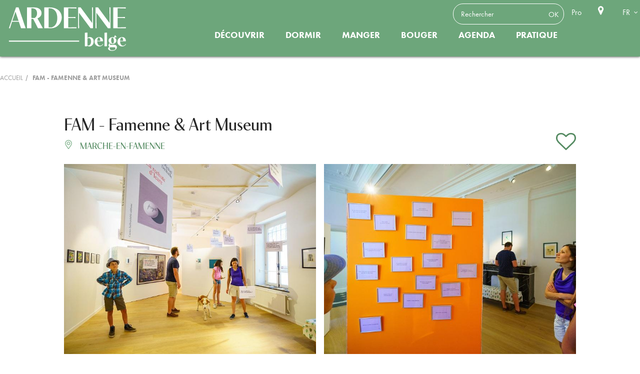

--- FILE ---
content_type: text/html; charset=UTF-8
request_url: https://www.ardennebelge.be/diffusio/fr/p/decouverte-et-divertissement/fam-famenne--art-museum-marche-en-famenne_TFOALD-01-08H4-4BFV/
body_size: 6299
content:

<!DOCTYPE html>
<!--[if lt IE 7]>      <html lang="fr" class="no-js lt-ie9 lt-ie8 lt-ie7"> <![endif]-->
<!--[if IE 7]>         <html lang="fr" class="no-js lt-ie9 lt-ie8"> <![endif]-->
<!--[if IE 8]>         <html lang="fr" class="no-js lt-ie9"> <![endif]-->
<!--[if gt IE 8]><!-->
<html lang="fr" class="no-js">
<!--<![endif]-->
<head>
  <meta charset="utf-8">
  <meta http-equiv="X-UA-Compatible" content="IE=edge">

  <link href='https://fonts.googleapis.com/css?family=Ubuntu:300,400,500|Ubuntu+Condensed|Open+Sans:400,300,600' rel='stylesheet' type='text/css'>
  <link rel="stylesheet" href="/lae/public1.0/css/normalize0.css" media="screen, print">
  <link rel="stylesheet" href="/lae/public1.0/css/main.css" media="screen, print">
  <link rel="stylesheet" href="/lae/public1.0/css/screen_fr.css" media="screen, print">
  <link rel="stylesheet" href="/lae/public1.0/css/niv1_fr.css" media="screen, print">
  <link rel="stylesheet" href="/lae/public1.0/css/print.css" media="print">
  <link rel="stylesheet" type="text/css" href="/diffusio-3/public/css/main.common.css">
  <link rel="stylesheet" type="text/css" href="/diffusio-3/public/css/main.detail.css">
  <link rel="stylesheet" type="text/css" href="/diffusio-3/public/css/main.custom.css">
    <!--[if lt IE 10]>
<script type="text/javascript" src="/lae/public1.0/js/vendor/html5-ie.js"></script>
<![endif]-->
  <script src="/lae/public1.0/js/vendor/require/require.js"></script>
  <script src="/lae/public1.0/js/appli/conf.js"></script>
  <script>
    requirejs(['web']);
  </script>
  <!-- debut cm -->
<!-- fin cm -->
<meta property="og:title" content="FAM - Famenne & Art Museum" /><meta property="og:type" content="website" /><meta property="og:image" content="https://pivotweb.tourismewallonie.be/PivotWeb-3.1/img/OTH-A0-008W-34HI" /><meta property="og:url" content="/diffusio/fr/p/decouverte-et-divertissement/fam-famenne--art-museum-marche-en-famenne_TFOALD-01-08H4-4BFV/" /><meta property="og:description" content="Famenne &amp; Art Museum Une demeure accueillante et classée où vous découvrez une région aux richesses insoupçonnées et l'œuvre inattendue du talentueux plasticien Remy Van den Abeele. Place..." /><script type="application/ld+json">{"@context":"http:\/\/schema.org\/","@type":"Hotel","name":"FAM - Famenne & Art Museum","description":"Famenne &amp; Art Museum Une demeure accueillante et class\u00e9e o\u00f9 vous d\u00e9couvrez une r\u00e9gion aux richesses insoup\u00e7onn\u00e9es et l'\u0153uvre inattendue du talentueux plasticien Remy Van den Abeele. Place...","image":"https:\/\/pivotweb.tourismewallonie.be\/PivotWeb-3.1\/img\/OTH-A0-008W-34HI","url":"\/diffusio\/fr\/p\/decouverte-et-divertissement\/fam-famenne--art-museum-marche-en-famenne_TFOALD-01-08H4-4BFV\/","email":"fam@marche.be","address":{"@type":"PostalAddress","addressLocality":"Marche-en-Famenne","addressRegion":"","addressCountry":"France","postalCode":null,"streetAddress":"Rue du Commerce, 17<br>6900 Marche-en-Famenne"},"telephone":"+3284327060","priceRange":"\u20ac"}</script></head>

<body>
  <a id="hautPage"></a>
  <!-- debut cm -->
<!-- fin cm -->  <div id="ecranUser">
    <header role="banner">
  <div class="centree clearfix">

          <p id="titreP"><a href="/" title="Retour page d'accueil"><span class="hidden">Site officiel d'Ardenne Belge Tourisme</span></a></p>
    
    <div class="outils aTransition">
    <ul class="tools">
      	<li><form id="headerSearchForm" action="/fr/recherche/recherche-mots-cles.php">
  <input class="s" type="text" name="q" placeholder="Rechercher">
  <input class="b" type="submit" value="OK" title="Rechercher dans le site">
</form></li>
      	      </ul>
      <ul class="liens">
                 
      	<li><a title="Pro" target="_blank" href="https://ftplux.luxembourg.be">Pro</a></li>
      	        <li><a title="Carte interactive" class="carte" href="/fr/contenu-interactif/carte-interactive-ardenne.php"><span class="hidden">Carte interactive</span></a></li>
              </ul>

            <ul class="langues">
        <li><span class="active">FR</span>
          <ul class="sousMenu">
            <li><a title="nl" href="/nl/index.php">NL</a></li>
                      </ul>
        </li>
      </ul>

    

    </div><!-- outils -->

  </div><!-- centree -->
  <nav role="navigation"> 
  <ul id="menu" class="aTransition">
      <li class="menu-niveau1  menu-niveau11 " 
					>
            <a href="/fr/decouvrir/index.php" onclick="return false;" title="Découvrir" class="lien-niveau1"> Découvrir </a>
            <div class="contener-niveau2 nbCol_4"><div>
      <ul class="niveau2 nbCol_4">
                <li	class="menu-niveau2" 
								id="ergo_incont">
                    <a	href="/fr/decouvrir/incontournables/carte-interactive-ardenne.php" 
                		title="incontournables"  
                    class="lien-niveau2"><span>incontournables</span></a>
                  </li>
                <li	class="menu-niveau2" 
								id="ergo_visiter">
                    <a	href="/fr/decouvrir/visiter/index.php" 
                		title="Visiter"  
                    class="lien-niveau2"><span>Visiter</span></a>
                  </li>
                <li	class="menu-niveau2" 
								id="ergo_famille">
                    <a	href="/fr/decouvrir/en-famille/index.php" 
                		title="En famille"  
                    class="lien-niveau2"><span>En famille</span></a>
                  </li>
                <li	class="menu-niveau2" 
								id="ergo_insp">
                    <a	href="/fr/decouvrir/inspirateur-idees/index.php" 
                		title="Inspiration"  
                    class="lien-niveau2"><span>Inspiration</span></a>
                  </li>
              </ul>
      </div></div>
          </li>
        <li class="menu-niveau1  menu-niveau12 " 
					>
            <a href="/fr/dormir/index.php" onclick="return false;" title="Dormir" class="lien-niveau1"> Dormir </a>
            <div class="contener-niveau2 nbCol_6"><div>
      <ul class="niveau2 nbCol_6">
                <li	class="menu-niveau2" 
								id="ergo_hotels">
                    <a	href="/fr/dormir/hotels.php" 
                		title="Hôtels"
                    class="lien-niveau2"><span>Hôtels</span></a>
                  </li>
                <li	class="menu-niveau2" 
								id="ergo_chambres">
                    <a	href="/fr/dormir/chambres.php" 
                		title="Chambres d'hôtes"
                    class="lien-niveau2"><span>Chambres d'hôtes</span></a>
                  </li>
                <li	class="menu-niveau2" 
								id="ergo_gites">
                    <a	href="/fr/dormir/gites-meubles.php" 
                		title="Gîtes et meublés"
                    class="lien-niveau2"><span>Gîtes et meublés</span></a>
                  </li>
                <li	class="menu-niveau2" 
								id="ergo_campings">
                    <a	href="/fr/dormir/campings.php" 
                		title="Campings"
                    class="lien-niveau2"><span>Campings</span></a>
                  </li>
                <li	class="menu-niveau2" 
								id="ergo_motorhomes">
                    <a	href="/fr/dormir/motorhomes.php" 
                		title="Aires pour Motorhomes"
                    class="lien-niveau2"><span>Aires pour Motorhomes</span></a>
                  </li>
                <li	class="menu-niveau2" 
								id="ergo_villages-vacance">
                    <a	href="/fr/dormir/villages-centres.php" 
                		title="Centres de vacances"
                    class="lien-niveau2"><span>Centres de vacances</span></a>
                  </li>
              </ul>
      </div></div>
          </li>
        <li class="menu-niveau1  menu-niveau13 " 
					>
            <a href="/fr/manger/index.php" onclick="return false;" title="Manger" class="lien-niveau1"> Manger </a>
            <div class="contener-niveau2 nbCol_6"><div>
      <ul class="niveau2 nbCol_6">
                <li	class="menu-niveau2" 
								id="ergo_restaurants">
                    <a	href="/fr/manger/restaurants-brasseries.php" 
                		title="Restaurants & brasseries"
                    class="lien-niveau2"><span>Restaurants & brasseries</span></a>
                  </li>
                <li	class="menu-niveau2" 
								id="ergo_barbecues">
                    <a	href="/fr/manger/pique-nique-barbecue.php" 
                		title="Pique-nique & Barbecue"
                    class="lien-niveau2"><span>Pique-nique & Barbecue</span></a>
                  </li>
                <li	class="menu-niveau2" 
								id="ergo_chef">
                    <a	href="/fr/manger/chef-traiteur.php" 
                		title="Avec un chef ou un traiteur"
                    class="lien-niveau2"><span>Avec un chef ou un traiteur</span></a>
                  </li>
                <li	class="menu-niveau2" 
								id="ergo_recettes">
                    <a	href="/fr/manger/recettes-ardennaises.php" 
                		title="Recettes ardennaises"
                    class="lien-niveau2"><span>Recettes ardennaises</span></a>
                  </li>
                <li	class="menu-niveau2" 
								id="ergo_bars">
                    <a	href="/fr/manger/bars-cafes.php" 
                		title="Bars & Cafés"
                    class="lien-niveau2"><span>Bars & Cafés</span></a>
                  </li>
                <li	class="menu-niveau2" 
								id="ergo_gastronomie">
                    <a	href="/fr/manger/gastronomie/gastronomie-ardenne.php" 
                		title="La Gastronomie"  
                    class="lien-niveau2"><span>La Gastronomie</span></a>
                  </li>
              </ul>
      </div></div>
          </li>
        <li class="menu-niveau1  menu-niveau14 " 
					>
            <a href="/fr/voir-faire/index.php" onclick="return false;" title="Bouger" class="lien-niveau1"> Bouger </a>
            <div class="contener-niveau2 nbCol_4"><div>
      <ul class="niveau2 nbCol_4">
                <li	class="menu-niveau2" 
								id="ergo_balades">
                    <a	href="/fr/voir-faire/a-pied/index.php" 
                		title="À pied"  
                    class="lien-niveau2"><span>À pied</span></a>
                  </li>
                <li	class="menu-niveau2" 
								id="ergo_velo">
                    <a	href="/fr/voir-faire/a-velo.php" 
                		title="À vélo"
                    class="lien-niveau2"><span>À vélo</span></a>
                  </li>
                <li	class="menu-niveau2" 
								id="ergo_cheval">
                    <a	href="/fr/voir-faire/a-cheval.php" 
                		title="À cheval"
                    class="lien-niveau2"><span>À cheval</span></a>
                  </li>
                <li	class="menu-niveau2" 
								id="ergo_sports">
                    <a	href="/fr/voir-faire/sports-detente/index.php" 
                		title="Sport"  
                    class="lien-niveau2"><span>Sport</span></a>
                  </li>
              </ul>
      </div></div>
          </li>
        <li class="menu-niveau1  menu-niveau15 sansMenu" 
					>
            <a	href="/fr/agenda/agenda.php" title="Agenda" class="lien-niveau1"> Agenda </a>
            <div class="contener-niveau2 nbCol_0"><div>
      <ul class="niveau2 nbCol_0">
              </ul>
      </div></div>
          </li>
        <li class="menu-niveau1  menu-niveau16 " 
					>
            <a href="/fr/pratique/index.php" onclick="return false;" title="Pratique" class="lien-niveau1"> Pratique </a>
            <div class="contener-niveau2 nbCol_6"><div>
      <ul class="niveau2 nbCol_6">
                <li	class="menu-niveau2" 
								id="ergo_commentVen">
                    <a	href="/fr/pratique/comment-venir.php" 
                		title="Comment venir"
                    class="lien-niveau2"><span>Comment venir</span></a>
                  </li>
                <li	class="menu-niveau2" 
								id="ergo_th">
                    <a	href="/fr/pratique/tourisme-handicap/index.php" 
                		title="Tourisme & Handicap"  
                    class="lien-niveau2"><span>Tourisme & Handicap</span></a>
                  </li>
                <li	class="menu-niveau2" 
								id="ergo_brochures">
                    <a	href="/fr/pratique/brochures-cartes/index.php" 
                		title="Publications"  
                    class="lien-niveau2"><span>Publications</span></a>
                  </li>
                <li	class="menu-niveau2" 
								id="ergo_accueilT">
                    <a	href="/fr/pratique/accueil-touristique/index.php" 
                		title="Accueil touristique"  
                    class="lien-niveau2"><span>Accueil touristique</span></a>
                  </li>
                <li	class="menu-niveau2" 
								id="ergo_contact">
                    <a	href="/fr/pratique/contact.php" 
                		title="Contactez-nous"
                    class="lien-niveau2"><span>Contactez-nous</span></a>
                  </li>
                <li	class="menu-niveau2" 
								id="ergo_nous">
                    <a	href="/fr/pratique/qui-sommes-nous.php" 
                		title="Qui sommes-nous ?"
                    class="lien-niveau2"><span>Qui sommes-nous ?</span></a>
                  </li>
              </ul>
      </div></div>
          </li>
      </ul>
</nav>
</header>
<div class="centree">

</div>
    <div id="content">
      <nav class="centree clearfix" role="navigation">
  <ul id="filAriane">
    <li class="home"><a href="/" title="page d'accueil">Accueil</a></li>
              <li class="last">
            FAM - Famenne & Art Museum          </li>
            </ul>

</nav>
      <section id="mainSection">
        <div class="dsio-app dsio-detail dsio-detail-seo"><div class="dsio-detail-body"><div data-sticky-container><div class="dsio-detail-stick-header"><div class="centered-content"><h1> FAM - Famenne & Art Museum </h1><!--Commune--><div class="lgrid-noGutter-spaceBetween-middle"><div class="lcol"><p class="commune colored"><i class="dsio-map-marker-alt-light colored"></i> Marche-en-Famenne </p><!--Note--></div><!--Carnet--><!--tarifRef--><a class="lcol-auto bsk-app-link colored" data-type="url" href="javascript:;" data-id="/diffusio/fr/p/decouverte-et-divertissement/fam-famenne--art-museum-marche-en-famenne_TFOALD-01-08H4-4BFV/"><span class="bsk-add"><i class="dsio-heart-o"></i></span><span class="bsk-remove"><i class="dsio-heart"></i></span></a></div></div></div><div class="centered-content"><!--Photos--><div class="dsio-detail--photos lgrid"><a class="dsio-detail--fancybox lcol-6 " data-fancybox href="https://pivotweb.tourismewallonie.be/PivotWeb-3.1/img/OTH-A0-008W-34HI" data-caption="MTFA_MARCHE_23062020_012 , D.Closon/MTFA ©"><img src="https://pivotweb.tourismewallonie.be/PivotWeb-3.1/img/OTH-A0-008W-34HI" data-src="https://pivotweb.tourismewallonie.be/PivotWeb-3.1/img/OTH-A0-008W-34HI" alt="MTFA_MARCHE_23062020_012" /></a><a class="dsio-detail--fancybox lcol-6 " data-fancybox href="https://pivotweb.tourismewallonie.be/PivotWeb-3.1/img/OTH-A0-008W-34HZ" data-caption="MTFA_MARCHE_23062020_013 , D.Closon/MTFA ©"><img src="https://pivotweb.tourismewallonie.be/PivotWeb-3.1/img/OTH-A0-008W-34HZ" data-src="https://pivotweb.tourismewallonie.be/PivotWeb-3.1/img/OTH-A0-008W-34HZ" alt="MTFA_MARCHE_23062020_013" /></a><a class="dsio-detail--fancybox second-line lcol-4_xs-6 " data-fancybox href="https://pivotweb.tourismewallonie.be/PivotWeb-3.1/img/OTH-A0-008W-34IG" data-caption="MTFA_MARCHE_23062020_014 , D.Closon/MTFA ©"><img src="https://pivotweb.tourismewallonie.be/PivotWeb-3.1/img/OTH-A0-008W-34IG" data-src="https://pivotweb.tourismewallonie.be/PivotWeb-3.1/img/OTH-A0-008W-34IG" alt="MTFA_MARCHE_23062020_014" /></a><a class="dsio-detail--fancybox second-line lcol-4_xs-6 " data-fancybox href="https://pivotweb.tourismewallonie.be/PivotWeb-3.1/img/OTH-A0-008W-34IZ" data-caption="MTFA_MARCHE_23062020_015 , D.Closon/MTFA ©"><img src="https://pivotweb.tourismewallonie.be/PivotWeb-3.1/img/OTH-A0-008W-34IZ" data-src="https://pivotweb.tourismewallonie.be/PivotWeb-3.1/img/OTH-A0-008W-34IZ" alt="MTFA_MARCHE_23062020_015" /></a><a class="dsio-detail--fancybox second-line lcol-4_xs-6 " data-fancybox href="https://pivotweb.tourismewallonie.be/PivotWeb-3.1/img/OTH-A0-008W-34JH" data-caption="MTFA_MARCHE_23062020_018 , D.Closon/MTFA ©"><img src="https://pivotweb.tourismewallonie.be/PivotWeb-3.1/img/OTH-A0-008W-34JH" data-src="https://pivotweb.tourismewallonie.be/PivotWeb-3.1/img/OTH-A0-008W-34JH" alt="MTFA_MARCHE_23062020_018" /></a><a class="dsio-detail--fancybox second-line lcol-4_xs-6 hidden-media" data-fancybox href="https://pivotweb.tourismewallonie.be/PivotWeb-3.1/img/OTH-A0-008W-34JZ" data-caption="MTFA_MARCHE_23062020_022 , D.Closon/MTFA ©"><img src="" data-src="https://pivotweb.tourismewallonie.be/PivotWeb-3.1/img/OTH-A0-008W-34JZ" alt="MTFA_MARCHE_23062020_022" /></a><div class="lcol-12 lgrid-center"><button class="dsio-detail--photos-more button bordered no-button text-uppercase"><span class="more">Plus de photos</span></button></div></div><!-- contenu apres photos --><div class="lgrid main-content-detail"><!-- col de droite --><div class="lcol_md-12"><h3 class="title">Descriptif</h3><!--descriptif--><p><p>Famenne &amp; Art Museum Une demeure accueillante et classée où vous découvrez une région aux richesses insoupçonnées et l'œuvre inattendue du talentueux plasticien Remy Van den Abeele. Place à une double expérience. La chaleureuse aile du XVIIIe siècle et ses trésors variés (bijoux raffinés, sculptures envoûtantes, mobilier gracieux, fines dentelles, photographies, ...) vous transportent à travers 1500 ans de présence humaine dans cette belle région de Famenne. Dans un espace résolument contemporain et atypique, découvrez l'œuvre méconnu du peintre Remy Van den Abeele. La perfection de son travail, sa poésie et sa diversité vous étonneront. Le FAM organise également des conférences, des animations, des expos temporaires, des anniversaires pour enfants...tout au long de l’année.</p></p><!--Produits--><!--langues--><p>Langue de visite : Anglais, Français, Néerlandais</p><!--labels--><!--Type de cuisine--><!--Divers--><br><br><!--voir fiche jointe descriptif--><!--pictos classement--><!-- Labels, Labels||Handicap,<br>--><h3 class="title">Tarifs</h3><!--tarifs--><p>Prix minimum (adulte) : à partir de 6€</p><p>Prix minimum (enfant) : à partir de 4€</p><p>Prix minimum (senior) : à partir de 5€</p><p>Prix minimum (groupe) : à partir de 4€</p><p>Prix maximum (groupe) : à partir de 5€</p><p>Article 27</p><p><p>Le prix d'entrée donne accès aux expositions temporaires, au parcours familial, aux jeux/concours</p><p><br></p><p>Visite guidée: 6 €/pers. + 50 €/guide</p><p>Gratuit les 1er dimanches du mois (sauf de décembre &gt; février inclus - Fermeture)</p><p>Pass 365: Gratuit</p><p>Pass musées: Gratuit</p><p>Enseignant: 1 € (gratuit dans le cadre d'une visite scolaire)</p><p>Groupe scolaire: Sur demande</p></p><p>Complément tarif (de)</p><!--mode paiement--><h3 class="title"> Equipements et Services sur place </h3><ul class="columnized"><li><i class="puce dsio-check colored"></i> Accessible PMR </li><li><i class="puce dsio-check colored"></i> WC </li><li><i class="puce dsio-check colored"></i> Vestiaire </li><li><i class="puce dsio-check colored"></i> Parking </li><li><i class="puce dsio-check colored"></i> Boutique </li></ul><!--avis--><h3 class="title"> Localisation </h3><!--Carte--><div id="dsio-detail--map" class="dsio-detail--map id1" data-lat="50.227081" data-lng="5.343870"></div></div><!-- col de droite --><div class="lcol-4_md-8_sm-12"><div class="dsio-detail--sidebar"><p class="lgrid"><span class="lcol-2 text-center fs-25"><i class="dsio-map-marker-alt-light"></i></span><span class="lcol"> Rue du Commerce, 17<br>6900 Marche-en-Famenne </span></p><p class="lgrid"><span class="lcol-2 text-center fs-25"><i class="dsio-phone-light"></i></span><span class="col"><a title="Tel" href="tel:+3284327060">+3284327060</a></span></p><p class="lgrid"><span class="lcol-2 text-center fs-25"><i class="dsio-envelope-open-light"></i></span><a href="mailto:fam@marche.be" title="E-mail" class="col break-word no-marge"> fam@marche.be </a></p><p class="lgrid"><span class="lcol-2 text-center fs-25"><i class="dsio-globe-light"></i></span><a href="http://www.famenneartmuseum.be" title="web" target="_blank" class="col break-word no-marge"> www.famenneartmuseum.be </a></p><p><a class="button dsio--btn-resa" target="_blank" title="FAM - Famenne & Art Museum" href="https://reservation.elloha.com/?idPublication=904b9aa7-b940-43ed-8d1b-8c546d42bb9b&idoi=341a9fcf-a393-4e79-8eff-d1665873e2b4&culture=fr-FR&searchFirstAvailableDates=1"><i class="fa fa-ticket" aria-hidden="true"></i> Réserver</a></p><!--reseaux sociaux--><br><ul class="lgrid-middle reseaux-sociaux no-marge"><li class="lcol-2 text-center fs-25"><a target="_blank" href="https://www.facebook.com/famenneartmuseum" title="Facebook"><i class="dsio-facebook lcol-2 text-center fs-25"></i></a></li><!-- youtube ??? --></ul><!--fin reseaux sociaux--></div></div></div><!----><!--info territoire village--><!----><!--a voir a faire aux alentours--></div></div></div></div><script>
          requirejs(['diffusio.3.detail'], function(){
            DsioDetail.initialize({"rootUrl":"\/diffusio-3","oiId":"TFOALD-01-08H4-4BFV","label":"Partager","title":"FAM - Famenne & Art Museum","description":"Famenne &amp; Art Museum Une demeure accueillante et class\u00e9e o\u00f9 vous d\u00e9couvrez une r\u00e9gion aux richesses insoup\u00e7onn\u00e9es et l'\u0153uvre inattendue du talentueux plasticien Remy Van den Abeele. Place...","img":"https:\/\/pivotweb.tourismewallonie.be\/PivotWeb-3.1\/img\/OTH-A0-008W-34HI","url":"\/diffusio\/fr\/p\/decouverte-et-divertissement\/fam-famenne--art-museum-marche-en-famenne_TFOALD-01-08H4-4BFV\/"});
          }); </script>        
      </section>
    </div>
    
    <footer>
    <div class="flex">
        <!-- LIENS -->
        <div class="col">
            <p class="titre">Contact</p>
            <p class="mail"><a href="mailto:info@ardennebelge.be">info@ardennebelge.be</a></p>
            <p class="localisation">Ardenne Belge Tourisme</br>Boucle de la Famenne 23A</br>B - 6900 Marche-en-Famenne</br>Belgique</br><a href="/fr/outils/contact.php" class="btn" target="_blank">Contactez-nous</a></p>
            <ul class="ssMenu">
                <li class="liens lien1"><a href="/fr/outils/mentions-legales.php" title="Mentions légales" target="_blank">Mentions légales</a></li>
                     </ul>
        </div>
        <div class="col"><img src="/lae/public1.0/img/footer/couverture-magazine.png" width="159" alt="Magazine Regards d'Ardenne">
            <p class="titre alignCenter">Découvrez le nouveau magazine</br>Regards d'Ardenne </br><a class="btn" href="/fr/pratique/brochures-cartes/magazine-regards-ardenne.php"  target="_blank">Découvrir</a></p>
        </div>
        <div class="col vertCenter">
            <p class="titre alignCenter">Restez connecté·e </br>et vivez l'Ardenne belge </br>au quotidien</p>
            <ul class="liens">
                <li><a target="_blank" href="https://www.facebook.com/Ardennebelgetourisme/" class="facebook" title="Facebook"><span class="hidden">Facebook</span></a></li>
                <li><a target="_blank" href="https://www.instagram.com/ardennebelge/" class="instagram" title="Instagram"><span class="hidden">Instagram</span></a></li>
                <li><a target="_blank" href="https://www.linkedin.com/company/ardenne-belge-tourisme/" class="linkedin" title="LinkedIn"><span class="hidden">LinkedIn</span></a></li>

            </ul>
        </div>





    </div>
    <div class="allLogos">
    <div class="othersLogosFooter ">
    <div class="conteneur">
        <a target="_blank" href="https://www.visitardenne.com" title="Visit Ardenne"><img src="/lae/public1.0/img/footer/logo-visitardenne.png" title="Visit Ardenne"><span class="hidden">Visit Ardenne</span></a>
        <a target="_blank" href="https://visitwallonia.be" title="Visit Wallonia.be"><img src="/lae/public1.0/img/footer/logo-visit-wallonia.png" title="Visit Wallonia.be"><span class="hidden">Visit Wallonia.be</span></a>
        <a target="_blank" href="https://www.province.luxembourg.be" title="Province de Luxembourg"><img src="/lae/public1.0/img/footer/logo-province-de-luxembourg.png" title="Province de Luxembourg"><span class="hidden">Province de Luxembourg</span></a>
        <a target="_blank" href="https://www.capsureanlier.be" title="Cap Sûre-Anlier"><img src="/lae/public1.0/img/footer/logo-cap-sure-anlier.png" title="Cap Sûre-Anlier"><span class="hidden">Cap Sûre-Anlier</span></a>
        <a target="_blank" href="https://www.coeurdelardenne.be" title="Coeur de l'Ardenne"><img src="/lae/public1.0/img/footer/logo-coeur-ardenne.png" title="Coeur de l'Ardenne"><span class="hidden">Coeur de l'Ardenne</span></a>
        <a target="_blank" href="https://www.famenneardenne.be " title="Famenne-Ardenne Ourthe & Lesse"><img src="/lae/public1.0/img/footer/logo-famenne-ardenne.png" title="Famenne-Ardenne Ourthe & Lesse"><span class="hidden">Famenne-Ardenne Ourthe & Lesse</span></a>
        <a target="_blank" href="https://www.foretdesainthubert-tourisme.be" title="Forêt de Saint-Hubert Tourisme"><img src="/lae/public1.0/img/footer/logo-foret-st-hubert-tourisme.png" title="Forêt de Saint-Hubert Tourisme"><span class="hidden">Forêt de Saint-Hubert Tourisme</span></a>
        <a target="_blank" href="https://www.haute-ardenne.be" title="Haute Ardenne"><img src="/lae/public1.0/img/footer/logo-maison-tourisme-haute-ardenne.png" title="Haute Ardenne"><span class="hidden">Haute Ardenne</span></a>
        <a target="_blank" href="https://www.arlon-tourisme.be" title="Pays d’Arlon"><img src="/lae/public1.0/img/footer/logo-maison-tourisme-pays-arlon.png" title="Pays d’Arlon"><span class="hidden">Pays d’Arlon</span></a>
        <a target="_blank" href="https://www.visitgaume.be" title="Visit Gaume"><img src="/lae/public1.0/img/footer/logo-visitgaume.png" title="Visit Gaume"><span class="hidden">Visit Gaume</span></a>
        <a target="_blank" href="https://www.paysdebastogne.be" title="Pays de Bastogne"><img src="/lae/public1.0/img/footer/logo-pays-bastogne.png" title="Pays de Bastogne<"><span class="hidden">Pays de Bastogne</span></a>
        <a target="_blank" href="https://www.paysdebouillon.be" title="Pays de Bouillon en Ardenne"><img src="/lae/public1.0/img/footer/logo-pays-bouillon-ardenne.png" title="Pays de Bouillon en Ardenne"><span class="hidden">Pays de Bouillon en Ardenne</span></a>
        </div>
    </div>
    <div id="othersLogosFooter-button-prev"></div>
    <div id="othersLogosFooter-button-next"></div>
    </div>
</footer>
  </div>
  <!-- debut cm -->
<!-- fin cm -->  <!-- btns de partage  -->
<script async src="/lae/public1.0/plugins/laetis/lae_sshare/sshare.js"></script>

<!-- popup des cookies  -->
<script>
  var laeCookiesOptions = {
    forceConsent: 1,
    needConsent: 1,
    audienceIndispensable: 1,
    analyticsAnonymizeIp: true,
    privacyUrl: '/fr/outils/mentions-legales.php',
    googletagmanagerId: 'GTM-KM4FCXH',    
    typeUa: 'gtag'
  }
</script>
<script src="/lae/services1.0/plugins/laetis/lae-cookies/assets/tarteaucitron/tarteaucitron.js"></script>
<script src="/lae/services1.0/plugins/laetis/lae-cookies/assets/js/popup.js"></script>
<script src="/lae/services1.0/plugins/laetis/lae-cookies/assets/js/popup-fin.js"></script>
<link rel="stylesheet" type="text/css" href="/lae/services1.0/plugins/laetis/lae-cookies/assets/css/popup.css"/></body>

</html>

--- FILE ---
content_type: text/css
request_url: https://www.ardennebelge.be/lae/public1.0/css/main.css
body_size: 2651
content:
/*
 * HTML5 Boilerplate
 *
 * What follows is the result of much research on cross-browser styling.
 * Credit left inline and big thanks to Nicolas Gallagher, Jonathan Neal,
 * Kroc Camen, and the H5BP dev community and team.
 */

/* ==========================================================================
   Base styles: opinionated defaults
   ========================================================================== */

html,
button,
input,
select,
textarea {
    color: #222;
}

body {
    font-size: 1em;
    line-height: 1.4;
}

/*
 * Remove text-shadow in selection highlight: h5bp.com/i
 * These selection rule sets have to be separate.
 * Customize the background color to match your design.
 */

::-moz-selection {
    background: #b3d4fc;
    text-shadow: none;
}

::selection {
    background: #b3d4fc;
    text-shadow: none;
}

/*
 * A better looking default horizontal rule
 */

hr {
    display: block;
    height: 1px;
    border: 0;
    border-top: 1px solid #ccc;
    margin: 1em 0;
    padding: 0;
}

/*
 * Remove the gap between images and the bottom of their containers: h5bp.com/i/440
 */

img {
    vertical-align: middle;
}

/*
 * Remove default fieldset styles.
 */

fieldset {
    border: 0;
    margin: 0;
    padding: 0;
}

/*
 * Allow only vertical resizing of textareas.
 */

textarea {
    resize: vertical;
}

/* ==========================================================================
   Chrome Frame prompt
   ========================================================================== */

.chromeframe {
    margin: 0.2em 0;
    background: #ccc;
    color: #000;
    padding: 0.2em 0;
}

/* ==========================================================================
   Author's custom styles
   ========================================================================== */

/* ==========================================================================
   Helper classes
   ========================================================================== */

/*
 * Image replacement
 */

.ir {
    background-color: transparent;
    border: 0;
    overflow: hidden;
    /* IE 6/7 fallback */
    *text-indent: -9999px;
}

.ir:before {
    content: "";
    display: block;
    width: 0;
    height: 150%;
}

/*
 * Hide from both screenreaders and browsers: h5bp.com/u
 */

.hidden {
    display: none !important;
    visibility: hidden;
}

/*
 * Hide only visually, but have it available for screenreaders: h5bp.com/v
 */

.visuallyhidden {
    border: 0;
    clip: rect(0 0 0 0);
    height: 1px;
    margin: -1px;
    overflow: hidden;
    padding: 0;
    position: absolute;
    width: 1px;
}

/*
 * Extends the .visuallyhidden class to allow the element to be focusable
 * when navigated to via the keyboard: h5bp.com/p
 */

.visuallyhidden.focusable:active,
.visuallyhidden.focusable:focus {
    clip: auto;
    height: auto;
    margin: 0;
    overflow: visible;
    position: static;
    width: auto;
}

/*
 * Hide visually and from screenreaders, but maintain layout
 */

.invisible {
    visibility: hidden;
}

/*
 * Clearfix: contain floats
 *
 * For modern browsers
 * 1. The space content is one way to avoid an Opera bug when the
 *    `contenteditable` attribute is included anywhere else in the document.
 *    Otherwise it causes space to appear at the top and bottom of elements
 *    that receive the `clearfix` class.
 * 2. The use of `table` rather than `block` is only necessary if using
 *    `:before` to contain the top-margins of child elements.
 */

.clearfix:before,
.clearfix:after {
    content: " "; /* 1 */
    display: table; /* 2 */
}

.clearfix:after {
    clear: both;
}

/*
 * For IE 6/7 only
 * Include this rule to trigger hasLayout and contain floats.
 */

.clearfix {
    *zoom: 1;
}

/* ==========================================================================
   EXAMPLE Media Queries for Responsive Design.
   These examples override the primary ('mobile first') styles.
   Modify as content requires.
   ========================================================================== */

@media only screen and (min-width: 35em) {
    /* Style adjustments for viewports that meet the condition */
}

@media print,
       (-o-min-device-pixel-ratio: 5/4),
       (-webkit-min-device-pixel-ratio: 1.25),
       (min-resolution: 120dpi) {
    /* Style adjustments for high resolution devices */
}

/* ==========================================================================
   Print styles.
   Inlined to avoid required HTTP connection: h5bp.com/r
   ========================================================================== */

@media print {
    * {
        background: transparent !important;
        color: #000 !important; /* Black prints faster: h5bp.com/s */
        box-shadow: none !important;
        text-shadow: none !important;
    }

    a,
    a:visited {
        text-decoration: underline;
    }

    a[href]:after {
        content: " (" attr(href) ")";
    }

    abbr[title]:after {
        content: " (" attr(title) ")";
    }

    /*
     * Don't show links for images, or javascript/internal links
     */

    .ir a:after,
    a[href^="javascript:"]:after,
    a[href^="#"]:after {
        content: "";
    }

    pre,
    blockquote {
        border: 1px solid #999;
        page-break-inside: avoid;
    }

    thead {
        display: table-header-group; /* h5bp.com/t */
    }

    tr,
    img {
        page-break-inside: avoid;
    }

    img {
        max-width: 100% !important;
    }

    @page {
        margin: 0.5cm;
    }

    p,
    h2,
    h3 {
        orphans: 3;
        widows: 3;
    }

    h2,
    h3 {
        page-break-after: avoid;
    }
}

.alerte {
  color:#CC0000;
}
input.alerte {
  border:solid 1px #CC0000;
  color:inherit;
}
#recherche_resultats li {
  clear:both;
}
#recherche_resultats li .titre {
  font-weight:bold!important;
}
/*.diaporamaLaetis {
	background-image:url("/lae/public1.0/plugins/vendor/royalslider-9.4.99/preloaders/loading3.gif");
	background-repeat:no-repeat;
	background-position:50% 50%;
}*/
.diaporamaLaetis .item {
	display:none;
}

/*bandeau cookies*/
#sliding-popup {
    background-color: rgba(25,25,25,0.9);
    color: #efefef;
    padding: 5px 20px;
    font-size: 12px;
    font-family: Arial,sans-serif;
    line-height: 1.2em;
    text-align: center;
    z-index: 9999999;
}
.sliding-popup-bottom {
    position: fixed;
}
#sliding-popup .popup-content--text h2 {
    font-size: 1.2em;
    font-weight: bold;
    line-height: 1.4em;
    padding: 7px;
    color: #fff;
    margin: 0;
}
#sliding-popup .popup-content--text p {
    color: #a2a2a2;
}
#sliding-popup .popup-content--buttons {
    padding: 7px 0 5px 0;
}
#sliding-popup .popup-content--buttons button.agree-button, #sliding-popup .popup-content--buttons button.agree-button a {
    color: #f6a21d;
    font-weight: bold;
    font-size: 14px;
}

#sliding-popup .popup-content--buttons button {
    margin: 0 10px;
    display: inline-block;
}
#sliding-popup button, #sliding-popup .btn {
    -webkit-appearance: none;
    display: inline-block;
    background: 0 0;
    border: none;
    cursor: pointer;
    text-decoration: none;
    outline: none;
    color: black;
    font-family: "Helvetica","Arial",sans-serif;
    font-size: 1.5rem;
}

#sliding-popup a, #sliding-popup button, #sliding-popup .transition-color {
    transition-property: color,background-color,border-color;
    transition-duration: .3s;
    transition-timing-function: ease;
}
#sliding-popup .popup-content--buttons button.find-more-button, #sliding-popup .popup-content--buttons button.find-more-button a {
    color: #f6a21d;
    font-weight: normal;
    font-size: 12px;
}
#elfsight {
    max-width: 1024px;
    margin: 30px auto;
}
#elfsight p{
    font-size: 24px;
  color: #000;
  font-family: 'futura-pt', Arial;
  text-align: center;
  margin-bottom: 10px;
}

--- FILE ---
content_type: text/css
request_url: https://www.ardennebelge.be/lae/public1.0/css/screen_fr.css
body_size: 8616
content:
@import url(/lae/public1.0/css/fonts.css);
@import url(https://use.typekit.net/paj2afk.css);

.aTransition a {
  -webkit-transition: all .2s ease-in;
  -moz-transition: all .2s ease-in;
  -o-transition: all .2s ease-in;
  transition: all .2s ease-in;
}

html {
  /*background:#202020; */
}

#ecranUser {
  position: relative;
  min-width: 980px;
}

/* Medias photos & diapo dans bloc info article */

.article figcaption {
  display: none;
}

.article img {
  max-width: 100%;
}

.article figure.image-droite {
  float: right;
  max-width: 590px;
  right: 20px;
  margin-bottom: 20px;
}

.article figure.image-gauche {
  float: left;
  max-width: 590px;
  margin-right: 20px;
  margin-bottom: 20px;
}

.article div.diaporamaLaetis {
  height: 395px;
  position: relative;
}

div.diaporamaLaetis[data-align="gauche"] {
  float: left;
  width: 590px;
  margin-right: 20px;
  margin-bottom: 20px;
}

.diapo-align-gauche {
  float: left;
  width: 590px;
  margin-right: 20px;
  margin-bottom: 20px;
}

div.diaporamaLaetis[data-align="droite"] {
  float: right;
  width: 590px;
  margin-left: 20px;
  margin-bottom: 20px;
}

.diapo-align-droite {
  float: right;
  width: 590px;
  margin-left: 20px;
  margin-bottom: 20px;
}

/**
 * HEADER
 **/

header {
  height: 110px;
  background: #6da67b;
  width: 100%;
  overflow: hidden;
  -webkit-transition: all .2s ease-in;
  -moz-transition: all .2s ease-in;
  -o-transition: all .2s ease-in;
  transition: all .2s ease-in;
  box-shadow: 0 0 5px #202020;
  background:   #6da67b;;
}
header .centree:after {
  content: "";
  position: absolute;
  right: -50px;
  background: url(../img/site/scintillement.png) no-repeat 0 0;
    background-size: auto;
  background-size: 40px;
  width: 40px;
  height: 60px;
  top: 10px;
}
header.showMenu {
  height: 252px;
}

#headerSearchForm {
  background: transparent;
  z-index: 10;
  width: 220px;
  border-radius: 20px;
  -webkit-transition: all .2s ease-in;
  -moz-transition: all .2s ease-in;
  -o-transition: all .2s ease-in;
  transition: all .2s ease-in;
  border: solid 1px #fff;
  overflow: hidden;
  color: #fff;
}

#headerSearchForm.active {
  right: 0px;
  visibility: visible;
  opacity: 1;
}

#headerSearchForm input {
  background: none;
  background-color: transparent;
  border: none;
  outline: 0;
  font-family: 'futura-pt',Arial;
  font-size: 15px;
  color: #fff;
}
#headerSearchForm input::placeholder{
  color: #fff;
  opacity: 1;
}
#headerSearchForm input.s {
  display: block;
  width: 150px;
  height: 40px;
  line-height: 40px;
  float: left;
  padding: 0 15px;
}

#headerSearchForm input.b {
  display: block;
  width: 40px;
  line-height: 40px;
  float: right;
  height: 40px;

}

#titreP {
  background: url(../img/site/logo-ardenne-belge.svg) no-repeat center left;
  /*background: url(../img/site/logo-ardenne-belge.png) no-repeat center left;*/
  /*background: url(../img/site/logo.png) no-repeat center center;*/
  width: 291px;
  height: 110px;
  display: block;
  padding: 0px;
  margin: 0 0 0 0;
  float: left;
  position: relative;
  z-index: 100;
}

#titreP a {
  width: 100%;
  height: 100%;
  display: block;
}

header .outils {
  float: right;
  position: relative;
  z-index: 100;
}

header .outils li,
header .outils li a {
  font-family: 'futura-pt', Arial;
  font-size: 16px;
  color: #fff;
  text-decoration: none;
  display: block;
  line-height: 50px;
  font-weight: 400;
}

header .outils li a.colored {
  color: #73941c;
}

header .outils li {
  color: #FFF;
}

header .outils li:hover a {
  color: #FFF;
}

header .outils .langues,
header .outils .liens {
  padding: 0px;
  margin: 0px;
  display: inline-block;
}

header .outils .langues li,
header .outils .liens li {
  display: inline-block;
  position: relative;
}

header .outils .langues {
  margin: 0 5px 0 20px;
}

header .outils .langues .active {
  background: url("../img/site/picto-langues-select.png") no-repeat right center;
  padding-right: 15px;
  display: block;
}

header .outils .langues .sousMenu {
  display: none;
  position: absolute;
  left: -10px;
  top: 35px;
  z-index: 99999;
  background: #6da67b;
  padding: 0 17px 0 10px;
  height: 70px;
}

header .outils .langues li:hover a {
  color: #fff;
}

header .outils .langues .sousMenu li a:hover {
  color: #FFF;
}

header .outils .langues .sousMenu li,
header .outils .langues .sousMenu li a {
  line-height: 15px;
  display: block;
  padding: 0;
}

header .outils .langues:hover .sousMenu {
  display: block;
}

header .outils .langues li a {
  padding: 0px 2px 0px 2px;
}

header .outils .liens li a {
  padding: 0px 15px 0px 15px;
}

header .outils .liens li.select {
  background: url(../img/site/header_liens-fleche.png) no-repeat right center;
  padding-right: 0px;
  margin-right: 10px;
}

header .outils .liens li.select ul {
  visibility: hidden;
  opacity: 0;
  overflow: hidden;
  width: 170px;
  height: 60px;
  -webkit-transition: all .2s ease-in;
  -moz-transition: all .2s ease-in;
  -o-transition: all .2s ease-in;
  transition: all .2s ease-in;
  background: #202020;
  background: rgba(0, 0, 0, 0.50);
  position: absolute;
  right: -15px;
  top: 40px;
  padding: 0px;
  margin: 0px;
  z-index: 1;
}

header .outils .liens li.select:hover ul {
  visibility: visible;
  opacity: 1;
}

header .outils .liens li.select ul li {
  display: block;
  text-align: right;
}

header .outils .liens li.select ul li a {
  color: #FFF;
  line-height: normal;
}

header .outils .liens .carte,
header .outils .liens .favoris {
  width: 19px;
  height: 18px;
  display: block;
  padding: 0px 10px;
  line-height: 50px;
}

header .outils .liens .carte {
  background: url(../img/site/header_picto-carte.png) no-repeat center center;
}

header .outils .liens .favoris {
  background: url(../img/site/header_picto-coeur.png) no-repeat center center;
  position: relative;
}

header .outils .liens .favoris #tfoCarnetSynthese {
  position: absolute;
  display: block;
  width: 19px;
  height: 18px;
  line-height: 18px;
  text-align: center;
  color: #010101;
  font-family: 'futura-pt',Arial;
  font-size: 10px;
}

header .outils .tools {
  display: inline-block;
  text-align: right;
  padding: 0px;
  margin: 0px;
  float:left;
  padding-top:7px;
  /*position: absolute;
  right: 0px;
  top: 65px;*/
}

header .outils .tools li {
  display: inline-block;
}

header .outils .tools .rechercher,
header .outils .tools .carte,
header .outils .tools .favoris {
  width: 19px;
  width: 19px;
  height: 18px;
  display: block;
  margin: 0px 5px;
}

header .outils .tools li a:hover {
  opacity: 0.8;
}

header .outils .tools .rechercher {
  background: url(../img/site/header_picto-loupe.png) no-repeat center center;
}

header .outils .tools .carte {
  background: url(../img/site/header_picto-carte.png) no-repeat center center;
}

header .outils .tools .favoris {
  background: url(../img/site/header_picto-coeur.png) no-repeat center center;
  position: relative;
}

header .outils .tools .favoris #tfoCarnetSynthese {
  position: absolute;
  display: block;
  width: 19px;
  height: 18px;
  line-height: 18px;
  text-align: center;
  color: #010101;
  font-family: 'futura-pt',Arial;
  font-size: 10px;
}

/**
 * NAVIGATION
 **/
header {
  position: relative;
  padding: 0 0 3px 0;
}

header nav {
  /*float:right;
  margin-right:125px;*/
  position: absolute;
  width: 50%;
  height: 60px;
  top: 50px;
  left: 0;
  padding: 0px 0px 0px 50%;
}

#menu {
  margin: 0px 0px 0px -230px;
}

#menu li {
  display: inline-block;
}

#menu li.menu-niveau1-actif a.lien-niveau1,
#menu li.menu-niveau1 a.lien-niveau1 {
  font-family: 'futura-pt',Arial;
  font-size: 18px;
  color: #FFF;
  text-transform: uppercase;
  text-decoration: none;
  padding: 0 19px 10px 19px;
  line-height: 40px;
  display: block;
  font-weight: 700;  
}



#menu li.menu-niveau1:hover a.lien-niveau1,
#menu li.menu-niveau1-actif a.lien-niveau1 {
  color: #fff;
}

#menu li.menu-niveau1-actif.opened,
#menu li.menu-niveau1.opened {
  color: #FFF;
  
}

#menu li.menu-niveau1-actif.opened a.lien-niveau1,
#menu li.menu-niveau1.opened a.lien-niveau1 {
  color: #FFF;
}
#menu li.menu-niveau1:hover a.lien-niveau1:after,
#menu li.menu-niveau1-actif.opened a.lien-niveau1:after,
#menu li.menu-niveau1.opened a.lien-niveau1:after {
  content:'';
  width: 70%;
  height: 2px;
  background: #fff;
  margin: 0 auto;
  display: block;
}
#menu li.menu-niveau1:hover a.lien-niveau1,
#menu li.menu-niveau1-actif.opened a.lien-niveau1,
#menu li.menu-niveau1.opened a.lien-niveau1 {
 /* font-weight: bold;*/
}
#menu .contener-niveau2 {
  display: none;
  position: absolute;
  top: 100%;
  left: 0px;
  z-index: 9999999;
  padding: 0px;
  margin: 0px;
  width: 100%;
}

/*#menu li.menu-niveau1-actif:hover .niveau2,
#menu li.menu-niveau1:hover .niveau2,*/
#menu li.menu-niveau1-actif.opened .contener-niveau2,
#menu li.menu-niveau1.opened .contener-niveau2 {
  display: block;
}

#menu .niveau2 .menu-niveau2 {
  height: 145px;
  padding: 0% 0% 0% 0%;
}

#menu .niveau2 .menu-niveau2-actif .lien-niveau2,
#menu .niveau2 .menu-niveau2 .lien-niveau2 {
  height: 55px;
  width: 100%;
  display: block;
  font-family: 'futura-pt', Arial;
  text-decoration: none;
  font-weight: 600;
  text-transform: uppercase;
  font-size: 15px;
  color: #FFF;
  padding: 90px 0px 0px 0px;
  text-align: center;
}

#menu .niveau2 .menu-niveau2:hover .lien-niveau2,
#menu .niveau2 .menu-niveau2-actif .lien-niveau2 {
  color: #fff;
  font-family: 'futura-pt bold', Arial;
}

#menu .contener-niveau2.nbCol_1 div,
#menu .contener-niveau2.nbCol_2 div,
#menu .contener-niveau2.nbCol_3 div,
#menu .contener-niveau2.nbCol_4 div,
#menu .contener-niveau2.nbCol_5 div,
#menu .contener-niveau2.nbCol_6 div,
#menu .contener-niveau2.nbCol_7 div {
  max-width: 1280px;
  margin: auto;
}

#menu .niveau2.nbCol_3 .menu-niveau2-actif,
#menu .niveau2.nbCol_3 .menu-niveau2 {
  width: 33%;
}

#menu .niveau2.nbCol_4 .menu-niveau2-actif,
#menu .niveau2.nbCol_4 .menu-niveau2 {
  width: 24%;
}

#menu .niveau2.nbCol_5 .menu-niveau2-actif,
#menu .niveau2.nbCol_5 .menu-niveau2 {
  width: 15%;
  padding: 0 2.5%;
  float: left;
}

#menu .niveau2.nbCol_6 .menu-niveau2-actif,
#menu .niveau2.nbCol_6 .menu-niveau2 {
  width: 13%;
  padding: 0 1.5%;
  float: left;
}

#menu .niveau2.nbCol_7 .menu-niveau2-actif,
#menu .niveau2.nbCol_7 .menu-niveau2 {
  width: 11%;
  padding: 0 1.6%;
  float: left;
}

#menu .niveau2.nbCol_8 .menu-niveau2-actif,
#menu .niveau2.nbCol_8 .menu-niveau2 {
  width: 10%;
  padding: 0 1.2%;
  float: left;
}

#menu .niveau2.nbCol_9 .menu-niveau2-actif,
#menu .niveau2.nbCol_9 .menu-niveau2 {
  width: 9%;
  padding: 0 1%;
  float: left;
  /*max-width:125px;*/
}

#menu .niveau2.nbCol_10 .menu-niveau2-actif,
#menu .niveau2.nbCol_10 .menu-niveau2 {
  width: 8%;
  padding: 0 1%;
  float: left;
  /*max-width:125px;*/
}

#menu .niveau2.nbCol_11 .menu-niveau2-actif,
#menu .niveau2.nbCol_11 .menu-niveau2 {
  width: 7%;
  padding: 0 1%;
  float: left;
  /*max-width:125px;*/
}
#menu .niveau2 .menu-niveau2:hover .lien-niveau2{
  /*filter: drop-shadow(0.35rem 0.35rem 0.4rem rgba(0, 0, 0, 0.5));*/

}

/** pictos **/

/* je decouvre */
#menu-ergo_incont,
#menu .niveau2 #ergo_incont .lien-niveau2 {
  background: url(../img/menu/decouvrir-incontournables.png) no-repeat center 15px;
  background-size: 85px;
}
#menu-ergo_visiter,
#menu .niveau2 #ergo_visiter .lien-niveau2 {
  background: url(../img/menu/decouvrir-visiter.png) no-repeat center 15px;
  background-size: 85px;
}
#menu-ergo_famille,
#menu .niveau2 #ergo_famille .lien-niveau2 {
  background: url(../img/menu/decouvrir-famille.png) no-repeat center 15px;
  background-size: 85px;
}
#menu-ergo_insp,
#menu .niveau2 #ergo_insp .lien-niveau2 {
  background: url(../img/menu/decouvrir-inspiration.png) no-repeat center 15px;
  background-size: 85px;
}
#menu-ergo_balades,
#menu .niveau2 #ergo_balades .lien-niveau2 {
  background: url(../img/menu/bouger-a-pied.png) no-repeat center 15px;
  background-size: 85px;
}
#menu-ergo_velo,
#menu .niveau2 #ergo_velo .lien-niveau2 {
  background: url(../img/menu/bouger-a-velo.png) no-repeat center 15px;
  background-size: 85px;
}
#menu-ergo_cheval,
#menu .niveau2 #ergo_cheval .lien-niveau2 {
  background: url(../img/menu/bouger-a-cheval.png) no-repeat center 15px;
  background-size: 85px;
}

#menu-ergo_sports,
#menu .niveau2 #ergo_sports .lien-niveau2 {
  background: url(../img/menu/bouger-sport.png) no-repeat center 15px;
  background-size: 85px;
}
/* j organise */
#menu-ergo_commentVen,
#menu .niveau2 #ergo_commentVen .lien-niveau2 {
  background: url(../img/menu/pratique-comment-venir.png) no-repeat center 15px;
  background-size: 85px;
}
#menu-ergo_th,
#menu .niveau2 #ergo_th .lien-niveau2 {
  background: url(../img/menu/pratique-tourisme-et-handicap.png) no-repeat center 15px;
  background-size: 85px;
}
#menu-ergo_brochures,
#menu .niveau2 #ergo_brochures .lien-niveau2 {
  background: url(../img/menu/pratique-publications.png) no-repeat center 15px;
  background-size: 85px;
}
#menu-ergo_accueilT,
#menu .niveau2 #ergo_accueilT .lien-niveau2 {
  background: url(../img/menu/pratique-accueil-touristique.png) no-repeat center 15px;
  background-size: 85px;
}
#menu-ergo_contact,
#menu .niveau2 #ergo_contact .lien-niveau2 {
  background: url(../img/menu/pratique-contact.png) no-repeat center 15px;
  background-size: 85px;
}
#menu-ergo_nous,
#menu .niveau2 #ergo_nous .lien-niveau2 {
  background: url(../img/menu/pratique-qui-sommes-nous.png) no-repeat center 15px;
  background-size: 85px;
}
/** DORMIR **/
#menu-ergo_hotels,
#menu .niveau2 #ergo_hotels .lien-niveau2 {
  background: url(../img/menu/dormir-hotel.png) no-repeat center 15px;
  background-size: 85px;
}

#menu-ergo_chambres,
#menu .niveau2 #ergo_chambres .lien-niveau2 {
  background: url(../img/menu/dormir-chambre-hote.png) no-repeat center 15px;
  background-size: 85px;
}

#menu-ergo_campings,
#menu .niveau2 #ergo_campings .lien-niveau2 {
  background: url(../img/menu/dormir-camping.png) no-repeat center 15px;
  background-size: 85px;
}

#menu-ergo_villages-vacance,
#menu .niveau2 #ergo_villages-vacance .lien-niveau2 {
  background: url(../img/menu/dormir-centre-vacances.png) no-repeat center 15px;
  background-size: 85px;
}

#menu-ergo_gites,
#menu .niveau2 #ergo_gites .lien-niveau2 {
  background: url(../img/menu/dormir-gite.png) no-repeat center 15px;
  background-size: 85px;
}

#menu-ergo_motorhomes,
#menu .niveau2 #ergo_motorhomes .lien-niveau2 {
  background: url(../img/menu/dormir-motorhome.png) no-repeat center 15px;
  background-size: 85px;
}
/** MANGER **/
#menu-ergo_restaurants,
#menu .niveau2 #ergo_restaurants .lien-niveau2 {
  background: url(../img/menu/manger-resto.png) no-repeat center 15px;
  background-size: 85px;
}

#menu-ergo_gastronomie,
#menu .niveau2 #ergo_gastronomie .lien-niveau2 {
  background: url(../img/menu/manger-gastronomie.png) no-repeat center 15px;
  background-size: 85px;
}

#menu-ergo_barbecues,
#menu .niveau2 #ergo_barbecues .lien-niveau2 {
  background: url(../img/menu/manger-piquenique.png) no-repeat center 15px;
  background-size: 85px;
}

#menu-ergo_chef,
#menu .niveau2 #ergo_chef .lien-niveau2 {
  background: url(../img/menu/manger-chef.png) no-repeat center 15px;
  background-size: 85px;
}

#menu-ergo_recettes,
#menu .niveau2 #ergo_recettes .lien-niveau2 {
  background: url(../img/menu/manger-recette.png) no-repeat center 15px;
  background-size: 85px;
}

#menu-ergo_bars,
#menu .niveau2 #ergo_bars .lien-niveau2 {
  background: url(../img/menu/manger-bar-et-cafe.png) no-repeat center 15px;
  background-size: 85px;
}

/** EVENEMENTS **/
#menu-ergo_even_ce-we,
#menu .niveau2 #ergo_even_ce-we .lien-niveau2 {
  background: url(../img/menu/picto_ceWe.png) no-repeat center 30px;
}

#menu-ergo_even_cette-semaine,
#menu .niveau2 #ergo_even_cette-semaine .lien-niveau2 {
  background: url(../img/menu/picto_cetteSem.png) no-repeat center 30px;
}

#menu-ergo_even_sem-proch,
#menu .niveau2 #ergo_even_sem-proch .lien-niveau2 {
  background: url(../img/menu/picto_semProch.png) no-repeat center 30px;
}

#menu-ergo_even,
#menu .niveau2 #ergo_even .lien-niveau2 {
  background: url(../img/menu/picto_even.png) no-repeat center 30px;
}

/**
 * DIAPORAMA ACCUEIL
 **/

#diaporamaAccueil,
#diaporamaAccueil .diaporamaLaetis,
#diaporamaAccueil .rsOverflow,
#diaporamaAccueil .rsSlide {
  background: #2E2E2E;
  background-color: #2E2E2E;
}

#diaporamaAccueil .cmBlocInfoEncadre,
#diaporamaAccueil .diaporamaLaetis,
#diaporamaAccueil {
  width: 100%;
  height: 635px;
  overflow: hidden;
}

#diaporamaAccueil .rsDefault .rsArrowIcn {
  background: none;
  height: 95px;
  width: 48px;
  margin-left: -23px;
  margin-top: -45px;
}

#diaporamaAccueil .rsDefault.rsHor .rsArrowLeft .rsArrowIcn {
  background: url(../img/site/diaporama_picto-prec.png) no-repeat left center;
}

#diaporamaAccueil .rsDefault.rsHor .rsArrowRight .rsArrowIcn {
  background: url(../img/site/diaporama_picto-suiv.png) no-repeat right center;
}

#diaporamaAccueil .rsABlock {
  width: auto;
  background: none;
  left: 10%;
  top: 50px;
  bottom: auto;
}

#diaporamaAccueil .rsABlock.xGauche {
  left: 10%;
  right: auto;
}

#diaporamaAccueil .rsABlock.xDroite {
  left: auto;
  right: 10%;
}

#diaporamaAccueil .rsABlock.yHaut {
  top: 50px;
  bottom: auto;
}

#diaporamaAccueil .rsABlock.yBas {
  top: auto;
  bottom: 50px;
}

#diaporamaAccueil .diaporamaLaetis .rsABlock h6 {
  font-family: 'futura-pt',Arial;
  font-size: 48px;
  color: #FFF;
  line-height: 51px;
  text-align: left;
  text-shadow: 0px 0px 10px #000;
}

#diaporamaAccueil .rsABlock .descContener {
  visibility: hidden;
  opacity: 0;
  -webkit-transition: all .2s ease-in;
  -moz-transition: all .2s ease-in;
  -o-transition: all .2s ease-in;
  transition: all .2s ease-in;
  padding: 10px 10px;
  text-align: left;
  background: rgba(0, 0, 0, 0.4);
  margin: 20px 0px 20px 0px;
  max-width: 400px;
  z-index: 0;
}

#diaporamaAccueil .rsABlock .descContener.opened {
  visibility: visible;
  opacity: 1;
}

#diaporamaAccueil .rsABlock .extendInfos {
  background: url(../img/site/diaporama_picto-plus.png) no-repeat center center;
  width: 32px;
  height: 32px;
  display: block;
  /*position:absolute;
  left:100px;
  bottom:0px;*/
  float: right;
  border: solid 1px #FFF;
  border-radius: 50%;
  margin-top: 10px;
  z-index: 1;
}

#diaporamaAccueil .rsABlock .extendInfos:hover {
  animation: pulse 1s infinite;
  -webkit-animation: pulse 1s infinite;
  animation-delay: -@loop / 1;
}

@keyframes pulse {
  0% {
    transform: scale(1, 1);
  }

  50% {
    transform: scale(.8, .8);
  }

  100% {
    transform: scale(1, 1);
  }
}

@-webkit-keyframes pulse {
  0% {
    transform: scale(1, 1);
  }

  50% {
    transform: scale(.8, .8);
  }

  100% {
    transform: scale(1, 1);
  }
}

#diaporamaAccueil .rsABlock.xGauche .descContener {
  margin-left: 0px;
}

#diaporamaAccueil .rsABlock.yHaut .descContener {
  top: 100px;
}

.dynamicButtons {
  background: #5a9a28;
  background: rgba(76, 151, 27, .85);
  font-family: 'futura-pt', Arial;
  font-size: 12px;
  color: #FFF;
  text-decoration: none;
  font-weight: 400;
  height: 30px;
  line-height: 30px;
  padding: 0px 15px;
  position: absolute;
  display: inline-block;
  white-space: nowrap;
  -webkit-transition: all .2s ease-in;
  -moz-transition: all .2s ease-in;
  -o-transition: all .2s ease-in;
  transition: all .2s ease-in;
  opacity: 1;
  visibility: visible;
  z-index: 999;
}

.dynamicButtons .fleche {
  background: url(../img/site/diaporama_fleche-boutton.png) no-repeat left top;
  width: 13px;
  height: 7px;
  display: block;
  position: absolute;
  top: 100%;
  right: 20px;
  margin-right: 10px;
}

.rsABlock .dynamicButtons.dynamicButtons1 .fleche {
  transform: rotate(180deg);
  top: -7px;
  right: 20px;
}

.rsABlock .dynamicButtons.dynamicButtons2 .fleche {
  top: 100%;
  right: auto;
  left: 20px;
}

/*.rsABlock .dynamicButtons.dynamicButtons0 { left:110%; top:0%;  }
.rsABlock .dynamicButtons.dynamicButtons1 { left:140%; top:50%;   }
.rsABlock .dynamicButtons.dynamicButtons2 { left:50%; top:110%;   }
.rsABlock.xGauche .dynamicButtons.dynamicButtons0 { left:110%;  }
.rsABlock.xGauche .dynamicButtons.dynamicButtons1 { left:140%;   }
.rsABlock.xGauche .dynamicButtons.dynamicButtons2 { left:50%;  }
.rsABlock.yHaut .dynamicButtons.dynamicButtons0 { top:0%;  }
.rsABlock.yHaut .dynamicButtons.dynamicButtons1 { top:50%;   }
.rsABlock.yHaut .dynamicButtons.dynamicButtons2 { top:110%;   }
.rsABlock.xDroite .dynamicButtons.dynamicButtons0 { right:140%; left:auto; }
.rsABlock.xDroite .dynamicButtons.dynamicButtons1 { right:50%; left:auto; }
.rsABlock.xDroite .dynamicButtons.dynamicButtons2 { right:50%; left:auto; }
.rsABlock.yBas .dynamicButtons.dynamicButtons0 { bottom:50%; top:auto; }
.rsABlock.yBas .dynamicButtons.dynamicButtons1 { bottom:150%; top:auto; }
.rsABlock.yBas .dynamicButtons.dynamicButtons2 { bottom:110%; top:auto; }*/

.dynamicButtons.disabled {
  /*left:40%!important;
  top:40%!important;
  right:auto!important;
  bottom:auto!important;*/
  visibility: hidden !important;
  opacity: 0 !important;
}

/**
 * CONTENU
 **/

#content {
  min-height: 50px;
}

.centree {
  margin: 0 auto;
  position: relative;
  height: 100%;
  width: 100%;
  max-width: 1280px;
  min-width: 980px;
}

#searchBloc {
  height: 90px;
  width: 100%;
  background: url(../img/site/search-backgr.gif) repeat-x center top;
  padding: 15px 0 0 0;
}

#searchBloc .searchForm {
  background: #FFF;
  width: 635px;
  height: 75px;
  margin: auto;
}

#searchBloc .searchForm .recherche {
  border: none;
  width: 420px;
  float: left;
  height: 75px;
  background: none;
  line-height: 75px;
  color: #666;
  font-family: 'futura-pt', Arial;
  font-weight: 400;
  padding: 0 25px;
  font-size: 14px;
}

#searchBloc .searchForm .recherche::-webkit-input-placeholder {
  /* WebKit browsers */
  color: #aaaaaa;
}

#searchBloc .searchForm .recherche:-moz-placeholder {
  /* Mozilla Firefox 4 to 18 */
  color: #aaaaaa;
  opacity: 1;
}

#searchBloc .searchForm .recherche::-moz-placeholder {
  /* Mozilla Firefox 19+ */
  color: #aaaaaa;
  opacity: 1;
}

#searchBloc .searchForm .recherche:-ms-input-placeholder {
  /* Internet Explorer 10+ */
  color: #aaaaaa;
}

#searchBloc .searchForm .submit {
  background: #272727 url(../img/site/picto_rechercher.png) no-repeat center center;
  width: 165px;
  height: 75px;
  display: block;
  float: right;
  border: none;
  color: #FFF;
  font-family: 'futura-pt', Arial;
  font-weight: 400;
  text-transform: uppercase;
  font-size: 16px;
}

#owlCarouselAccueil {
  height: 368px;
  /*width:95%;
  padding-right:5%;*/
  width: 100%;
  visibility: hidden;
  display: block;
  background: #202020;
  overflow: hidden;
  /*min-width:980px;*/
  position: relative;
}

#owlCarouselAccueil .owl-controls {
  top: 0px;
  position: absolute;
  width: 100%;
}

#owlCarouselAccueil .owl-controls .owl-buttons .owl-prev {
  width: 25px;
  height: 41px;
  position: absolute;
  top: 175px;
  left: 10px;
  background: url(../img/site/owl_prev.png) no-repeat top center;
}

#owlCarouselAccueil .owl-controls .owl-buttons .owl-next {
  width: 25px;
  height: 41px;
  position: absolute;
  top: 175px;
  right: 10px;
  background: url(../img/site/owl_next.png) no-repeat top center;
}

#owlCarouselAccueil .owl-item {
  height: 368px;
  width: 368px;
  /*!important;*/

}

#owlCarouselAccueil .owl-item img {
  width: 100%;
  min-width: 368px;
}

.owl-carousel .owl-wrapper-outer {
  overflow: visible !important;
}

#owlCarouselAccueil h2 {
  position: absolute;
  top: 25px;
  right: 25px;
  height: 120px;
  width: 140px;
  border-radius: 50%;
  color: #FFF;
  font-family: 'futura-pt',Arial;
  font-weight: 400;
  text-align: center;
  font-size: 26px;
  line-height: 30px;
  padding: 20px 0 0 0;
  -webkit-transition: all .2s ease-in;
  -moz-transition: all .2s ease-in;
  -o-transition: all .2s ease-in;
  transition: all .2s ease-in;
}

#owlCarouselAccueil h2 span {
  font-size: 18px;
  border-bottom: dotted 1px #FFF;
  width: 85px;
  margin: auto;
  display: block;
}

#owlCarouselAccueil h2.vert {
  background: #8f9c00;
  background: rgba(143, 156, 0, 0.8);
}

#owlCarouselAccueil h2.bleu {
  background: #006396;
  background: rgba(0, 99, 150, 0.8);
}

#owlCarouselAccueil h2.marron {
  background: #ae8d5d;
  background: rgba(174, 141, 93, 0.8);
}

#owlCarouselAccueil h2.blanc {
  background: #FFF;
  background: rgba(255, 255, 255, 0.8);
}

#owlCarouselAccueil h2.gris {
  background: #FFF;
  background: rgba(77, 77, 77, 0.8);
}

#owlCarouselAccueil .owl-item:hover h2.vert {
  background: #8f9c00;
}

#owlCarouselAccueil .owl-item:hover h2.bleu {
  background: #006396;
}

#owlCarouselAccueil .owl-item:hover h2.marron {
  background: #ae8d5d;
}

#owlCarouselAccueil .owl-item:hover h2.blanc {
  background: #ae8d5d;
}

#owlCarouselAccueil .owl-item:hover h2.gris {
  background: #4d4d4d;
}

#owlCarouselAccueil .owl-item:hover h2 {
  /*height:130px;
  width:150px;
  top:20px;
  right:20px;
  padding:25px 0 0 0;
  -ms-transform: rotate(5deg); 
  -webkit-transform: rotate(5deg); 
  transform: rotate(5deg);*/
}

#bandeauConcours {
  background: #2e2e2e url(../img/site/bandeau_concours.jpg) no-repeat center center;
  height: 158px;
  width: 100%;
  text-align: center;
}

#bandeauConcours h2 {
  color: #ac8c33;
  font-family: 'futura-pt',Arial;
  font-weight: 300;
  font-size: 42px;
  line-height: 42px;
  margin: 0;
  padding: 20px 0 0 0;
}

#bandeauConcours h3 {
  color: #FFF;
  font-family: 'futura-pt',Arial;
  font-weight: 400;
  font-size: 24px;
  line-height: 26px;
  margin: 0;
  padding: 0 0 10px 0;
}

#bandeauConcours a.jeParticipe {
  color: #FFF;
  font-family: 'futura-pt', Arial;
  font-weight: 400;
  font-size: 18px;
  line-height: 38px;
  background: url(../img/site/fond_btn_concours.gif) repeat-x center top;
  display: inline-block;
  text-align: center;
  width: 206px;
  border-radius: 4px;
  text-transform: uppercase;
  text-decoration: none;
}

#bandeauConcours a.jeParticipe:hover {
  opacity: 0.9;
  font-size: 19px;
}

#bandeauConcours h2,
#bandeauConcours h3,
#bandeauConcours a {
  text-align: center;
}

#bandeauConcours h1 {
  text-transform: uppercase;
  color: #ac8c33;
  font-family: 'futura-pt',Arial;
  font-weight: 300;
  font-size: 42px;
  line-height: 42px;
  margin: 0;
  padding: 20px 0 0 0;
}

.article.pleinelargeur,
.lots .article {
  margin: 0;
  padding: 0;
}

.lotjeuconcours {
  /* height: 490px; */
  /* width: 264px; */
  width: 315px;
  margin: 0px 7px;
  padding: 20px 3px;
  display: block;
  box-shadow: 0 0 5px #cfcfcf;
  text-align: center;
  float: left;
}

.lotjeuconcours h2 {
  color: #85a51e;
  font-family: 'futura-pt',Arial;
  font-weight: 500;
  font-size: 30px;
  margin: 5px 0px 20px 0px;
}

.article .lotjeuconcours img,
.lotjeuconcours img {
  width: 265px;
  margin: 0;
}

.article .lotjeuconcours p,
.lotjeuconcours p {
  font-family: 'futura-pt', Arial;
  font-size: 13px;
  font-weight: 400;
  color: #3e3e3e;
  text-align: center;
  display: block;
  margin: 20px 20px 20px 20px;
  text-align: center;
}

.lotjeuconcours .decouvrir {
  font-family: 'futura-pt', Arial;
  font-size: 12px;
  font-weight: 400;
  color: #FFF;
  text-align: center;
  display: inline-block;
  margin: auto;
  background: #728f15;
  line-height: 24px;
  padding: 0 25px;
  text-decoration: none;
  text-align: center;
}

.lotjeuconcours .aGagner {
  text-transform: uppercase;
  font-size: 15px;
  display: block;
  text-align: center;
}

.lotjeuconcours p strong {
  font-weight: 600;
  display: block;
  text-align: center;
}

.lotjeuconcours.parQuatre {
  height: 450px;
  width: 240px;
  margin: 0px 4px;
  padding: 10px 1px;
}

.lotjeuconcours.parQuatre h2 {
  font-size: 25px;
}

.lotjeuconcours.parQuatre img {
  width: 265px;
}

.lotjeuconcours.parQuatre p {
  margin: 20px 10px 20px 10px;
}


#carto {
  height: 497px;
  background: #202020 url(../img/site/accueil_carto_flou.jpg) no-repeat center top;
}

#carto .centree {
  height: 100%;
  max-width: 1280px;
  background: url(../img/site/accueil_carto.jpg) no-repeat center top;
}

#carto h2 {
  position: absolute;
  left: 118px;
  top: 205px;
  color: #FFF;
  font-family: 'futura-pt',Arial;
  font-weight: 300;
  font-size: 30px;
  line-height: 36px;
  text-align: left;
}

#carto a.calculIti {
  position: absolute;
  left: 110px;
  top: 355px;
  color: #FFF;
  font-family: 'futura-pt', Arial;
  font-weight: 400;
  font-size: 13px;
  line-height: 35px;
  text-align: left;
  background: url(../img/site/accueil_carte_btn.png) no-repeat left 2px;
  width: 179px;
  height: 50px;
  display: block;
  padding: 7px 0 0 42px;
  text-decoration: none;
}

#carto a.calculIti:hover {
  opacity: 0.9;
  color: #BCEB3B;
}

/**
 * FOOTER
 **/

footer {
  padding: 60px 0 0 0;
  color: #3C3C3C;
  background: #EFEAE5;
}
footer * {
  font-family: "contralto-small",sans-serif;
  font-size: 15px;
  font-weight: 300;
}
footer .flex {
  display: flex;
  padding-bottom: 60px;
  justify-content: space-between;
  gap: 20px;
  max-width: 1280px;
  padding: 0 20px 60px 20px;
  margin: 0 auto;
}

footer .titre {
  font-size: 20px;
  font-weight: normal;
  font-family: 'futura-pt', Arial;
}

footer .onglet {
  display: none;
}

footer .col {
  gap: 20px;
  display: flex;
  flex-direction: column;
}

footer .col.vertCenter {
  align-items: center;
  justify-content: center;
}

footer .col img {
  margin: 0 auto;
}

footer a {
  color: #3C3C3C;
  text-decoration: none;
}

.alignCenter {
  text-align: center;
}

footer .btn {
  display: inline-block;
  background-color: #6da67b;
  color: #fff;
  text-decoration: none;
  border-radius: 10px;
  padding: 10px 50px;
  border: 2px solid #6da67b;
  cursor: pointer;
  margin-top: 15px;
  font-size:24px;
  font-family: 'futura-pt',Arial;
  font-size: 24px;
  text-align: center;
  font-weight: 400;
}

footer .btn:hover {
  background-color: #fff;
  color: #6da67b;
}

footer .onglet.opened {
  display: block;
}

footer .ssMenu {
  font-size: 13px;
  list-style: none;
}

footer .ssMenu li {
  display: inline-block;
}

footer .ssMenu li::before {
  content: '-';
  margin-right: 5px;

}

footer .ssMenu li:first-child:before {
  display: none;
}

footer .ssMenu a:hover {
  color: #6DA67B;
  filter:none!important;
}

footer .liensFooter {
  height: 30px;
  width: 100%;
  clear: both;
  padding: 25px 0 0 0;
}

footer .liensFooter li {
  display: inline-block;
}

footer .liensFooter li,
footer .liensFooter li a,
footer .liensFooter li h2 {
  color: #989898;
  font-size: 11px;
  height: 30px;
  line-height: 30px;
  text-decoration: none;
  font-family: 'futura-pt', Arial;
  font-weight: 400;
}

footer .liensFooter li.siteOfficiel {
  padding: 0 23px 0 0;
}

footer .liensFooter li.blogs,
footer .liensFooter li.partager,
footer .liensFooter li.contact,
footer .liensFooter li.localisation {
  padding: 0 19px;
}

footer .liensFooter li.blogs a {
  background: url(../img/site/footer_picto-blogs.png) no-repeat left center;
  padding: 0 0 0 30px;
}

footer .liensFooter li.partager a {
  background: url(../img/site/footer_picto-partager.png) no-repeat left center;
  padding: 0 0 0 28px;
}

footer .liensFooter li.contact a {
  background: url(../img/site/footer_picto-contact.png) no-repeat left center;
  padding: 0 0 0 23px;
}

footer .liensFooter li.localisation a {
  background: url(../img/site/foote_picto-carte.png) no-repeat left center;
  padding: 0 0 0 21px;
}

footer .liensFooter li.blogs a:hover,
footer .liensFooter li.partager a:hover,
footer .liensFooter li.contact a:hover,
footer .liensFooter li.localisation a:hover {
  color: #FFF;
}

footer .liensFooter li.blogs.active a {
  background: url(../img/site/footer_picto-blogs-active.png) no-repeat left center;
}

footer .liensFooter li.partager.active a {
  background: url(../img/site/footer_picto-partager-active.png) no-repeat left center;
}

footer .liensFooter li.contact.active a {
  background: url(../img/site/footer_picto-contact-active.png) no-repeat left center;
}

footer .liensFooter li.localisation.active a {
  background: url(../img/site/foote_picto-carte-active.png) no-repeat left center;
}

footer .liensFooter li.blogs.active a,
footer .liensFooter li.partager.active a,
footer .liensFooter li.contact.active a,
footer .liensFooter li.localisation.active a,
footer .liensFooter li.active a {
  display: inline-block;
  color: #5f940b;
}

footer .liensFooter .liens a {
  color: #35393b;
}

footer .liensFooter .liens a:hover {
  color: #FFF;
}

footer .liensFooter .lien1 {
  margin-left: 35px;
}

footer .liensFooter .lien1,
footer .liensFooter .lien2 {
  background: url(../img/site/footer-separateur.gif) no-repeat right center;
  padding-right: 13px;
  margin-right: 10px;
}

footer .liensFooter .lien3.tripadv {
  width: 0px;
  height: 0px;
  position: relative;
  float: right;
}

footer .liensFooter .lien3.tripadv .signature {
  width: 150px;
  line-height: 10px;
  position: absolute;
  top: 0;
  right: 0;
  color: #FFF;
  font-family: "futura-pt", Arial;
  font-size: 10px;
  text-align: right;
  background: url("../img/site/tripadvisor-logo.jpg") no-repeat right top;
  padding: 22px 0 0 0;
}

footer .liensFooter .lien3.tripadv .signature a {
  color: #5f940b;
}

#logoFooter {
  width: 195px;
  height: 152px;
  display: block;
  background: url(../img/site/footer-logo.png) no-repeat center center;
  margin: 40px auto 20px auto;
}

.logosFooter {
  margin: 40px auto 20px auto;
  width: 100%;
  vertical-align: middle;
  text-align: center;
}

.logosFooter a {
  display: inline-block;
}

#logoFooter1 {
  width: 201px;
  height: 107px;
  vertical-align: middle;
  background: url(../img/site/wallonia.png) no-repeat center center;
}

#logoFooter2 {
  width: 195px;
  height: 152px;
  vertical-align: middle;
  background: url(../img/site/footer-logo.png) no-repeat center center;
  margin: 0 90px;
}

#logoFooter3 {
  width: 247px;
  height: 90px;
  vertical-align: middle;
  background: url(../img/site/province-luxembourg.png) no-repeat center center;
}
.allLogos {
  background-color: #fff;
}
.othersLogosFooter {
  padding: 40px 0;
  margin: 0 30px;
  text-align: center;
  background-color: #fff;
  /*display: flex;*/
  justify-content: center;
  align-items: center;
  display: block;
  overflow: hidden;
  width: calc(100% - 60px);
  position: relative;

}
@media screen and (max-width: 1553px) {
#othersLogosFooter-button-next {
  width: 20px;
  height: 30px;
  background-color: #6DA67B;
  display: block;
  position: absolute;
  right: 0;
  bottom: 60px;
  background: url("/lae/public1.0/img/site/picto-next.png") no-repeat center center;
  filter: invert(58%) sepia(18%) saturate(677%) hue-rotate(82deg) brightness(100%) contrast(91%);
}
#othersLogosFooter-button-prev {
  width: 20px;
  height: 30px;
  background-color: #6DA67B;
  display: block;
  position: absolute;
  left: 0;
  bottom: 60px;
  background: url("/lae/public1.0/img/site/picto-prev.png") no-repeat center center;
  filter: invert(58%) sepia(18%) saturate(677%) hue-rotate(82deg) brightness(100%) contrast(91%);
}
}
.othersLogosFooter .conteneur {
  height: 87px;
  display: inline-flex;
  align-items: center;
}
.othersLogosFooter .conteneur a {
  filter: grayscale(1);
}
.othersLogosFooter .conteneur a:hover {
  filter:none;
}
.othersLogosFooter a {
  margin:0 10px;
  display: inline-block;
}

footer .onglet .colTitre {
  float: left;
  width: 220px;
  position: relative;
  height: 100%;
}

footer .onglet h3.titreNewsletter {
  font-family: 'futura-pt',Arial;
  font-weight: normal;
  text-decoration: none;
  text-transform: uppercase;
  font-size: 18px;
  color: #FFF;
  margin: 10px 0px;
  bottom: 60px;
  left: 0px;
  position: absolute;
}

footer .onglet h3.titreNewsletter span {
  color: #5f940b;
  display: block;
}

#inscriptionNewsletter {
  background: #414141;
  height: 45px;
  line-height: 45px;
  bottom: 0px;
  left: 0px;
  position: absolute;
}

#inscriptionNewsletter input {
  height: 45px;
  line-height: 45px;
}

#inscriptionNewsletter .text {
  font-family: 'futura-pt',Arial;
  font-weight: normal;
  text-decoration: none;
  font-size: 14px;
  color: #FFF;
  padding: 0 0 0 18px;
  border: none;
  background: none;
  width: 150px;
  float: left;
  outline: none;
}

#inscriptionNewsletter .submit {
  width: 45px;
  font-family: 'futura-pt',Arial;
  font-weight: normal;
  text-decoration: none;
  font-size: 14px;
  color: #202020;
  text-align: center;
  border: none;
  background: #5f940b;
  float: right;
}

footer .onglet.ongletBlogs h2.titre {
  background: url(../img/site/footer_titre-blogs.png) no-repeat left center;
  height: 150px;
  width: 215px;
  display: block;
  margin: 0;
}

footer .onglet h2 {
  font-family: 'futura-pt',Arial;
  color: #FFF;
  font-weight: normal;
  font-size: 29px;
  padding: 0px 0 0 0;
}

footer .onglet {
  height: 320px;
}

/*

footer .onglet .liens .flickr {
  background-image: url(../img/site/footer-flickr.png);
}

footer .onglet .liens .twitter {
  background-image: url(../img/site/footer-twitter.png);
}
*/

footer .liens {
  text-align: center;
}

footer .liens li {
  display: inline-block;
  list-style: none;
  margin: 0 5px;
}

footer .liens .facebook {
  background-image: url(../img/footer/facebook.png);
  display: block;
  width: 34px;
  height: 34px;
}

footer .liens a:hover {
  filter: invert(58%) sepia(18%) saturate(677%) hue-rotate(82deg) brightness(100%) contrast(91%);
}

footer .liens .instagram {
  background-image: url(../img/footer/instagram.png);
  display: block;
  width: 34px;
  height: 34px;
}

footer .liens .linkedin {
  background-image: url(../img/footer/linkedin.png);
  display: block;
  width: 34px;
  height: 34px;
}

footer .mail {
  background: url(../img/footer/mail.png) no-repeat 0 50%;
  padding-left: 36px;
}

footer .mail:hover {
  filter: invert(58%) sepia(18%) saturate(677%) hue-rotate(82deg) brightness(100%) contrast(91%);
}

footer .localisation {
  background: url(../img/footer/map.png) no-repeat 0 0;
  padding-left: 36px;
}

footer .localisation .btn {
  margin-left: -36px;
}

footer .onglet h3.retrouvezNous {
  font-family: 'futura-pt',Arial;
  font-weight: normal;
  text-decoration: none;
  text-transform: uppercase;
  font-size: 18px;
  color: #FFF;
  margin: 10px 0px;
  display: none;
}

footer .onglet .colPublicite {
  width: 237px;
  float: left;
  margin-left: 32px;
  padding-top: 40px;
  height: 280px;
}

footer .onglet .colPublicite .publicite {
  width: 100%;
  height: 100%;
  display: block;
  background-size: cover;
  background-repeat: no-repeat;
  background-position: center center;
}

footer .onglet .colPublicite figcaption {
  display: none;
}

footer .onglet .colFlux {
  width: 235px;
  float: left;
  margin-left: 32px;
  padding-top: 40px;
}

footer .onglet .colFlux .image {
  width: 235px;
  height: 140px;
  background-position: center center;
  background-repeat: no-repeat;
  background-size: cover !important;
  position: relative;
  cursor: pointer;
}

footer .onglet .colFlux .date {
  width: 62px;
  height: 62px;
  display: block;
  background: #99c241;
  font-family: 'futura-pt', Arial;
  font-weight: 400;
  font-size: 12px;
  color: #202020;
  text-align: center;
  position: absolute;
  bottom: 0px;
  left: 0px;
}

footer .onglet .colFlux .date span {
  display: block;
}

footer .onglet .colFlux .date .day {
  font-size: 30px;
  line-height: 30px;
}

footer .onglet .colFlux .date .month {
  font-size: 14px;
  line-height: 15px;
}

footer .onglet .colFlux .date .year {
  font-size: 14px;
  line-height: 15px;
}

footer .onglet .colFlux h3 {
  font-family: 'futura-pt', Arial;
  font-weight: 600;
  font-size: 14px;
  color: #5f940b;
  line-height: 16px;
  margin: 20px 0px;
  cursor: pointer;
}

footer .onglet .colFlux p {
  font-family: 'futura-pt', Arial;
  font-weight: 400;
  font-size: 12px;
  color: #FFF;
  line-height: 16px;
}

footer .onglet .colFlux .enSavoirPlus {
  color: #5f940b;
  text-decoration: none;
  display: inline-block;
  padding: 0 0 0 5px;
}

/** RESA HOTELS **/
#inspirateurIdees {
  margin-left: 365px;
}

#resaHotel {
  height: 100%;
  height: 368px;
  width: 100%;
  width: 365px;
  position: relative;
  background: #6da67b;
  float: left;
}

#resaHotel .overlay {
  height: 100%;
  width: 100%;
  display: block;
  background: #6da67b url(../img/site/resa-overlay.png) no-repeat center center;
  -webkit-transition: all .2s ease-in;
  -moz-transition: all .2s ease-in;
  -o-transition: all .2s ease-in;
  transition: all .2s ease-in;
  cursor: pointer;
  position: absolute;
  top: 0;
  left: 0;
  display: none !important;
}

#resaHotel .title {
  background: url(../img/site/resa-title-bck.png) no-repeat left 43px;
  color: #FFF;
  font-family: 'futura-pt',Arial;
  font-size: 24px;
  font-weight: normal;
  text-transform: uppercase;
  position: relative;
  top: auto;
  right: auto;
  height: auto;
  width: 205px;
  border-radius: 0;
  text-align: left;
  display: block;
  margin: auto;
  padding: 45px 0 25px 80px;
}

#resaHotel table {
  display: block;
  margin: auto;
  width: 265px;
}

#resaHotel td {
  position: relative;
}

#resaHotel #kalEnd,
#resaHotel #kalStart {
  position: absolute;
  top: 34px;
  left: -4px;
  width: 370px;
  z-index: 9999;
}

#resaHotel .close,
#resaHotel .close {
  background: url(../plugins/vendor/kalendae/close.png) no-repeat center center;
  width: 20px;
  height: 20px;
  display: block;
  position: absolute;
  right: 0px;
  top: 0px;
}

#resaHotel .td1 {
  text-align: right;
  padding-right: 18px;
  color: #FFF;
  font-family: 'futura-pt', Arial;
  font-size: 14px;
  font-weight: 400;
}

#endDateResa,
#startDateResa {
  width: 185px;
  height: 35px;
  display: block;
  background: #FFF;
  border: 1px solid #b8b8b8;
  padding: 0 0 0 10px;
  color: #608712;
  font-family: 'futura-pt', Arial;
  font-size: 14px;
  font-weight: 600;
  margin-bottom: 15px;
}

#calEnd,
#calStart {
  background: url(../img/site/resaCal.png) no-repeat center center;
  width: 35px;
  height: 35px;
  display: block;
}

#resaHotel .submit {
  background: #6da67b;

  /* IE6-9 */
  border: solid 1px #fff;
  border-radius: 4px;
  width: 235px;
  height: 55px;
  display: block;
  margin: 15px auto 0;
  -webkit-transition: all .2s ease-in;
  -moz-transition: all .2s ease-in;
  -o-transition: all .2s ease-in;
  transition: all .2s ease-in;
  color: #FFF;
  font-family: 'futura-pt', Arial;
  font-size: 18px;
  font-weight: 400;
  text-transform: uppercase;
}

#resaHotel .submit:hover {
  opacity: 0.8;
  background-color: #fff;
  color: #6da67b;
}

/** PUB ACCUEIL **/
#pubAccueil {
  background: #2e2e2e;
  padding: 15px 0px;
}

#pubAccueil a {
  display: block;
  margin: auto;
  text-align: center;
}

#pubAccueil a:hover {
  opacity: 0.8;
}

iframe {
  outline: 0;
  border: none;
  background: none;
}

#pubAccueil figure figcaption {
  display: none;
}

#sommaireniv1 {
  background: #EFEAE5;
  padding: 50px;
}

#sommaireniv1 ul {
  display: block;
  margin: auto;
  padding: 0;
  text-align: center;
  
  display: flex;
  justify-content: space-between;

}


#sommaireniv1 li {
  display: inline-block;
  float: left;
  filter:invert(1);
}

#sommaireniv1 li a {
  height: 55px;
  display: block;
  min-width: 120px;
  max-width: 150px;
  font-family: 'futura-pt',Arial;
  text-decoration: none;
  font-weight: 600;
  text-transform: uppercase;
  font-size: 15px;
  color: #FFF;
  padding: 90px 20px 0px 20px;
  text-align: center;
  margin: 0;
 
}


#sommaireniv1 li:hover  {
  filter: invert(42%) sepia(22%) saturate(547%) hue-rotate(82deg) brightness(99%) contrast(91%);
}

#blocmeteo .days {
  clear: both;
  padding-bottom: 20px;
}

#blocmeteo .day {
  float: left;
  padding: 0 15px 0 15px;
}

/** DIAPO A LA UNE ACCUEIL **/

#slick-alaune {
  background: #EFEAE5;
  width: 100%;
  padding: 40px 0 60px 0;

}

#slick-alaune .title {
  font-family: 'futura-pt-bold',Arial;
  font-size: 48px;
  color: #000;
  display: block;
  text-align: center;
  margin: 0 0 10px 0;
  text-transform: uppercase;
}

#slick-alaune .slider .slick-arrow {
  font-size: 38px;
  margin: -19px 7px 0 0;
  color: #000;
  position: absolute;
  text-decoration: none;
  top: 50%;
}

#slick-alaune .slider .slick-arrow:before {
  content: '';
  width: 15px;
  height: 40px;
  display: block;
}

#slick-alaune .slider .slick-prev {
  right: 100%;
  margin-right: 15px;
}

#slick-alaune .slider .slick-prev:before {
  background: url("/lae/public1.0/img/site/picto-prev.png") no-repeat center center;
}

#slick-alaune .slider .slick-next {
  left: 100%;
  margin-left: 15px;
}

#slick-alaune .slider .slick-next:before {
  background: url("/lae/public1.0/img/site/picto-next.png") no-repeat center center;
}

#slick-alaune .slider {
  overflow: hidden;
  height: 415px;
}

#slick-alaune.admin .slider {
  height: 430px;
}

#slick-alaune .slider.slick-initialized {
  overflow: inherit;
}

.item-wrapper {
  padding: 0 10px;
  outline: 0;
  float: left;
}

.item-wrapper a {
  text-decoration: none;
  outline: 0;
}

.alaune-accueil {
  width: 320px;
  height: 415px;
  background: #FFF;
  cursor: pointer;
}

.alaune-accueil .img {
  height: 220px;
  overflow: hidden;
}

.alaune-accueil .content {
  padding: 20px 20px 0px 20px;
}

.alaune-accueil img {
  width: 100%;
  height: 100%;
  object-fit: cover;
}

.article.alaune-accueil h2,
.article.alaune-accueil h2,
.article.alaune-accueil h3,
.article.alaune-accueil p {
  font-family: 'futura-pt',Arial;
  line-height: 1.2;
  font-size: 16px;
  color: #333333;
  margin: 0 0 10px 0;
  padding: 0;
  text-align: center;
}

.article.alaune-accueil h3 {
 font-size: 20px;
 font-family: 'futura-pt', Arial;
 font-weight: normal;
 text-transform: uppercase;
}

.article.alaune-accueil h2 {
  font-size: 20px;
  font-weight: normal;
  font-family: "contralto-small",sans-serif;
 }
 

.article.alaune-accueil p {
  font-size: 20px;
  font-weight: normal;
  font-family: "contralto-small",sans-serif;
}

.article.alaune-accueil p span:before {
  content: '';
  display: block;
  background: url("/lae/public1.0/img/site/picto-lieu.png") no-repeat left center;
  color: #6da67b ;
  font-size: 18px;
  margin: -2px 7px 0 0;
  height: 20px;
  width: 10px;
  float: left;
}

/** FIN DIAPO A LA UNE ACCUEIL **/


@media screen and (max-width: 1040px) {
  footer .onglet .colFlux {
    margin-left: 15px;
    width: 230px;
  }

  footer .onglet .colPublicite {
    margin-left: 15px;
  }

  footer .liensFooter,
  footer .onglet .colTitre {
    /*padding: 0 0 0 0px;*/
  }
}

@media screen and (max-width: 1280px) {

  #menu .contener-niveau2.nbCol_11 .menu-niveau2-actif .lien-niveau2,
  #menu .contener-niveau2.nbCol_11 .menu-niveau2 .lien-niveau2 {
    font-size: 13px;
  }
}




/**********/
/** bandeau merveilles 2023 **/
/**********/
.bandeau-merveilles {
  height: 550px;
  display: flex;
  position: relative;
  justify-content: space-between;
}

.bandeau-merveilles .carte.carteG {
  background: url(/lae/public1.0/img/site/bandeau-merveilles-ardenne-2023.jpg) no-repeat;
  background-position: right 150px bottom -100px;
}

.bandeau-merveilles .carte.carteD {
  background: url(/lae/public1.0/img/site/bandeau-merveilles-ardenne-2023.jpg) no-repeat;
  background-position: left 200px top;
}

.bandeau-merveilles .carte {
  width: 50%;
  flex-grow: 1;
}

.contenu-bandeau {
  position: absolute;
  left: 0;
  right: 0;
  bottom: 0;
  top: 0;
  display: flex;
  align-items: center;
  justify-content: center;
}

.contenu-aligne {
  text-align: center;
}

.contenu-bandeau--text {
  font-size: 24px;
  color: #000;
  font-family: 'futura-pt',Arial;
  text-align: center;
  margin-bottom: 30px;
}

.contenu-bandeau--lien {
  display: inline-block;
  font-size: 24px;
  font-family: 'futura-pt',Arial;
  text-decoration: none;
  background-color: #6da67b;
  color: #fff;
  text-decoration: none;
  border-radius: 10px;
  padding: 10px 50px;
  border: 2px solid #6da67b;
}
.contenu-bandeau--lien:hover {
  background-color: #fff;
  color: #6da67b;
  border: 2px solid #6da67b;
}
#news {
  background-color: #fff;

}

#newsletter {
  max-width: 800px;
  margin: 0 auto;
  padding: 30px 0px 30px 0;
  text-align: center;
  color: #000;
  display: flex;
  flex-direction: column;
  background: url('/lae/public1.0/img/hubert-pointe.png') 100% 100% no-repeat;
  background-size: 13%;
  gap: 20px;

}


#newsletter p {
  font-family: 'futura-pt',Arial;
  font-size: 24px;
  color: #000;
  display: block;
  text-align: center;
  font-weight: 400;
  margin: 0 0 0px 0;
}

#newsletter p a,
#newsletter p span {
  display: inline-block;
  background-color: #6da67b;
  color: #fff;
  text-decoration: none;
  border-radius: 10px;
  padding: 10px 50px;
  border: 2px solid #6da67b;
  cursor: pointer;
}

#newsletter p a:hover,
#newsletter p span:hover {
  background-color: #fff;
  color: #6da67b;
  border: 2px solid #6da67b;
}

--- FILE ---
content_type: text/css
request_url: https://www.ardennebelge.be/diffusio-3/public/css/main.custom.css
body_size: 3339
content:
.parentUrl{display:block}body .button.dsio--btn-resa{background-color:#6da67b;color:#fff;border-radius:50px;padding:25px 50px;font-size:14px}body .button.dsio--btn-resa i{-webkit-transform:scale(2.1) rotate(-45deg);transform:scale(2.1) rotate(-45deg);margin-right:10px;-webkit-transition:all 0.1s ease-in-out;transition:all 0.1s ease-in-out}body .button.dsio--btn-resa:hover{background-color:#558b62;color:#fff !important}body .button.dsio--btn-resa:hover i{-webkit-transform:scale(2.1) rotate(-30deg);transform:scale(2.1) rotate(-30deg)}#appDivRoot{background-color:#2b2b2b}#appDivRoot .centered-content{max-width:1600px;margin:auto;padding:0 15px}#appDivRoot #appGeneralMenu #appTopLeft .titleDsioApp,#appDivRoot #appGeneralMenu #appTopLeft #appDivRoot h1{font-family:"contralto-small",sans-serif;font-weight:normal;padding:0 10px;line-height:55px;font-size:20px;text-transform:uppercase;color:#fff;display:inline-block;margin:0px 30px 0 0;min-width:162px}.dsio-app{z-index:1;position:unset}.dsio-app .dsio-calendar-check-light:before{content:"\e002"}.dsio-app .title-font{font-family:"museo900"}.dsio-app .default-font{font-family:Montserrat, sans-serif}.dsio-app input[type="search"]{-webkit-box-sizing:border-box;box-sizing:border-box}.dsio-app .centered-content{max-width:1600px}.dsio-app h3{font-family:"Futura",Arial}.dsio-app p,.dsio-app a,.dsio-app h3,.dsio-app li{font-family:"contralto-small",sans-serif;color:#3e3e3e}.dsio-app p.colored,.dsio-app a.colored,.dsio-app h3.colored,.dsio-app li.colored{color:#6da67b}.dsio-app p.colored,.dsio-app a.colored{color:#558b62}.dsio-app .colored{color:#6da67b}.dsio-app .bg-colored{background-color:#6da67b}.dsio-app .bg-colored-light{background-color:#accdb4}.dsio-app .asd__change-month-button>button{padding:4px 8px;border-radius:3px}.dsio-app .colored{color:#6da67b}.dsio-app .button{color:#636363;background:transparent}.dsio-app .button:hover{color:#252525}.dsio-app .button.colored{color:#6da67b}.dsio-app .button.colored:hover{color:#ffffff;background:#6da67b}.dsio-app .button.bordered{border:solid 1px #636363}.dsio-app .button.bordered.colored{border-color:#6da67b}.dsio-app .button.bordered:hover{border-color:#558b62;color:#6da67b}.dsio-app .button.full{border:solid 1px #636363;background:#636363}.dsio-app .button.full.colored{border-color:#6da67b;background:#6da67b}.dsio-app .button.full:hover{border-color:#558b62;background:#558b62}.dsio-app .dsio-header{height:auto;background:none;-webkit-box-shadow:none;box-shadow:none;overflow:initial}.dsio-app .dsio-header--top{background:#fff;border-top:solid 1px #eee;border-bottom:solid 1px #eee}@media (max-width: 767px){.dsio-app .dsio-header--top>div{height:100%}}.dsio-app .dsio-header--second{background:#fff}@media (min-width: 1600px){.dsio-app .dsio-body{max-width:1600px;margin:auto !important;width:100%}}.dsio-app .dsio-context-filters .context-filter{color:#6da67b;font-family:"contralto-small",sans-serif}.dsio-app .dsio-context-filters .context-filter:hover{background:#6da67b}.dsio-app.dsio-fiche--coordonnees a{color:#6da67b}.dsio-app .list-item p,.dsio-app .list-item a,.dsio-app .list-item h3{font-family:"contralto-small",sans-serif}.dsio-app .list-item h3,.dsio-app .list-item h3 a{font-weight:400;font-size:20px;line-height:1.1;font-family:"Futura",Arial;color:#000}.dsio-app .list-item .place{color:#6da67b;text-transform:uppercase;font-size:18px;font-weight:400}.dsio-app .list-item .place .icon{font-size:20px;margin:0 5px}.dsio-app .list-item .iG{position:relative;overflow:unset;border-radius:4px;overflow:hidden;background:#fff}.dsio-app .list-item .iG.noImg{background:url("/lae/public1.0/img/site/logo-ardenne-belge.png") no-repeat center #6da67b}.dsio-app .list-item .label{font-family:"contralto-small",sans-serif}.dsio-app .list-item .distance{color:#3e3e3e}.dsio-app .list-item .bsk-app-link i{color:rgba(0,0,0,0.44);font-size:26px}.dsio-app .list-item .km,.dsio-app .list-item .type{background:#2e2e2e;font-weight:500;text-transform:uppercase;color:#ffffff;font-size:11px;display:inline-block;padding:0 8px 0 13px;line-height:34px;margin:0;position:absolute;right:5px;top:-5px;white-space:nowrap;max-width:280px;text-overflow:ellipsis}.dsio-app .list-item .km i,.dsio-app .list-item .type i{margin:0 5px;font-size:14px}.dsio-app .list-item .paveTarifDates{background:rgba(26,26,26,0.6);padding:5px 5px;position:absolute;bottom:0px;left:0px;z-index:2}.dsio-app .list-item .paveTarifDates .ouverture{padding:5px 15px}.dsio-app .list-item .paveTarifDates p{font-size:14px;font-weight:300;color:#ffffff;text-align:center;line-height:23px;float:left;margin:0}.dsio-app .list-item .paveTarifDates p strong{font-size:26px;font-weight:500;display:block;color:#ef8a25}.dsio-app .list-item .paveTarifDates p.dateFin{padding:0 0 0 15px;margin-left:10px;background:url("../assets/fonds/separateur-dates.png") no-repeat left 5px}.dsio-app .list-item .paveTarifDates.tarifGratuit p strong{font-weight:400;font-size:22px}.dsio-app .list-item .paveTarifDates.ouverture p{line-height:17px}.dsio-app .list-item .paveTarifDates.ouverture p strong{line-height:30px}.dsio-app .list-item .date strong{color:#6da67b;font-weight:500}.dsio-app .list-item .resa{background:#ef8a25;display:block;font-weight:400;font-size:18px;font-family:ubuntu;color:#ffffff;text-transform:none;line-height:46px;height:46px;display:inline-block;padding:0 35px;margin:15px 0 0 0}.dsio-app .list-item .resa.large{padding:8px 15px;line-height:1.1;height:-webkit-fit-content;height:-moz-fit-content;height:fit-content;font-size:16px;font-weight:400}.dsio-app.loading .list-item .paveTarifDates{display:none}.dsio-app .dsio-navigation .bubble-loader .bubble{background:#6da67b !important}.dsio-app .dsio-navigation a.more{color:#6da67b !important}@media (max-width: 767px){.dsio-app .dsio-navigation a.more{color:#fff !important;background-color:#6da67b !important}}.dsio-app .map-wrapper .userIconWrapper{background:#558b62}.dsio-app .map-wrapper .marker-cluster{background-color:#6da67b}.dsio-app .map-wrapper .marker-cluster div{background-color:#fff;color:#6da67b}.dsio-app .map-wrapper .price-icon-wrapper .price-icon{color:#558b62}.dsio-app .map-wrapper .price-icon-wrapper .price-icon.empty{background:#000}.dsio-app .map-wrapper .price-icon-wrapper .price-icon:hover,.dsio-app .map-wrapper .price-icon-wrapper .price-icon.hover{background:#6da67b}.dsio-app .map-wrapper .price-icon-wrapper .price-icon:hover.empty,.dsio-app .map-wrapper .price-icon-wrapper .price-icon.hover.empty{background:#6da67b}.dsio-app .map-wrapper .price-icon-wrapper .price-icon:hover .price-anchor-point,.dsio-app .map-wrapper .price-icon-wrapper .price-icon.hover .price-anchor-point{background:#6da67b}.dsio-app .map-wrapper .leaflet-popup-content{min-width:370px}.dsio-app .dsio-mods button{color:#3e3e3e;font-family:"contralto-small",sans-serif}@media all and (max-width: 767px){.dsio-app .dsio-mods button{background:#558b62;color:#ffffff;padding:10px 20px;height:50px}}.dsio-app .dsio-reset-button-wrapper{border-left:solid 1px #eee}.dsio-app .result-counter{font-family:"Futura",Arial;font-weight:400;font-size:22px}.dsio-app .result-counter strong{color:#6da67b}.dsio-app .dsio-sort{font-family:"contralto-small",sans-serif}.dsio-app .dsio-sort .title{font-family:"Futura",Arial}.dsio-app .dsio-sort .sort-popup{-webkit-transition:opacity 0.2s ease-in-out;transition:opacity 0.2s ease-in-out;border:1px solid rgba(0,0,0,0.2);-webkit-box-shadow:none;box-shadow:none}.dsio-app .dsio-sort .sort-popup .sort-list>li{padding:0px 0}.dsio-app .dsio-user-position{font-family:"Futura",Arial}.dsio-app .dsio-user-position label{line-height:normal}.dsio-app .dsio-user-position label .status{height:27px;border:solid 1px #999;border-radius:27px}.dsio-app .dsio-user-position label .status i{height:27px;width:27px;background:#999}.dsio-app .dsio-user-position input:checked+label .status i{background:#6da67b}.dsio-app .nbChecked{height:7px;width:7px;line-height:7px;background:#6da67b}.dsio-app .filterWrapper.moreFilters .nb-results strong{color:#6da67b}.dsio-app .filterWrapper.moreFilters .nbChecked{height:16px;width:16px;line-height:16px}.dsio-app .filterWrapper .title{font-family:"Futura",Arial}.dsio-app .filterWrapper .title.active{color:#6da67b}.dsio-app .filterWrapper .title i.icon-calendar,.dsio-app .filterWrapper .title i.icon-arrow{color:#3e3e3e}.dsio-app .filter--popup{border:1px solid rgba(0,0,0,0.2);-webkit-box-shadow:none;box-shadow:none;-webkit-transition:opacity 0.2s ease-in-out;transition:opacity 0.2s ease-in-out}.dsio-app .textSearch .floating-placeholder.focused input{color:#6da67b}.dsio-app .geoFilter .v-select .vs__dropdown-menu .vs__dropdown-option--highlight{background:#6da67b}.dsio-app .geoFilter .v-select .vs__dropdown-toggle .vs__selected{color:#6da67b}.dsio-app .geoFilter .v-select.distanceExtend:not(.vs--open){border-color:#6da67b}.dsio-app .facetFilter .nbChecked{height:16px;width:16px;line-height:16px}.dsio-app .facetFilter .facetFilterCheckbox label{font-family:"contralto-small",sans-serif}.dsio-app .facetFilter .facetFilterCheckbox input:checked+label{color:#558b62}.dsio-app .facetFilter .facetFilterCheckbox input:checked+label:before{color:#6da67b}.dsio-app .DateFilter .person-count .person-count-input{border:solid 1px #6da67b;color:#6da67b;width:50px}.dsio-app .DateFilter .datepicker-trigger{color:#3e3e3e;font-family:"contralto-small",sans-serif}.dsio-app .DateFilter .datepicker-trigger .asd__day button{font-weight:400;height:100%}.dsio-app .DateFilter .datepicker-trigger .asd__day.asd__day--selected{background:#558b62 !important;border-color:#558b62 !important}.dsio-app .DateFilter .datepicker-trigger .asd__day.asd__day--hovered,.dsio-app .DateFilter .datepicker-trigger .asd__day.asd__day--in-range{background:#6da67b !important;border-color:#558b62 !important}.dsio-app .DateFilter .datepicker-trigger .asd__action-buttons button{color:#558b62 !important}.dsio-app .DateFilter .datepicker-trigger .asd__action-buttons button:first-child{color:#3e3e3e !important}.dsio-app .dsio-detail:not(.dsio-detail-seo) .dsio-detail-header-content{border-bottom:solid 1px #b6b6b6}.dsio-app .dsio-detail:not(.dsio-detail-seo) .dsio-detail-header-content .share a,.dsio-app .dsio-detail:not(.dsio-detail-seo) .dsio-detail-header-content .share p,.dsio-app .dsio-detail:not(.dsio-detail-seo) .dsio-detail-header-content .share button{font-family:"contralto-small",sans-serif}.dsio-app .dsio-detail:not(.dsio-detail-seo) .dsio-detail-header-content .close{background:transparent;border-radius:0px;border:solid 1px #595959}.dsio-app .dsio-detail:not(.dsio-detail-seo) .progress-bar:after{background-color:#6da67b}.dsio-app .dsio-detail:not(.dsio-detail-seo) .dsio-detail-content #filArianeInterne ul.est-centre{padding:0 0 0 20px}.dsio-app .dsio-detail:not(.dsio-detail-seo) .dsio-detail-content #filArianeInterne ul.est-centre a{margin:0}.dsio-app .dsio-detail:not(.dsio-detail-seo) #galerieImage .lae-col{padding:0 !important}.dsio-app .dsio-detail:not(.dsio-detail-seo) .dsio-detail-content .layout-container{margin:auto}.dsio-app .dsio-detail:not(.dsio-detail-seo) .dsio-detail-content .dsio-detail-header{max-width:unset;margin:auto 0}@media all and (max-width: 767px){.dsio-app .dsio-detail:not(.dsio-detail-seo) .dsio-detail-content .dsio-detail-header .dsio-detail-header-content{margin:auto 20px}}@media (min-width: 1600px){.dsio-app .dsio-detail:not(.dsio-detail-seo) .dsio-detail-content .dsio-detail-header,.dsio-app .dsio-detail:not(.dsio-detail-seo) .dsio-detail-content .dsio-detail-body{margin:0 auto;max-width:1100px}}.dsio-app.dsio-detail-seo .dsio-detail--sidebar{top:0}@media all and (max-width: 767px){.dsio-app.dsio-detail-seo{padding:0 10px}}.dsio-app.dsio-detail,.dsio-app .dsio-detail{z-index:9999}.dsio-app.dsio-detail .offres-liees>div:nth-child(even),.dsio-app .dsio-detail .offres-liees>div:nth-child(even){background:#f7f7f7;margin:20px 0}.dsio-app.dsio-detail .offres-liees img,.dsio-app .dsio-detail .offres-liees img{height:100%;-o-object-fit:cover;object-fit:cover;width:100%;overflow:hidden}.dsio-app.dsio-detail .dsio-detail--sidebar .button.dsio--btn-resa,.dsio-app .dsio-detail .dsio-detail--sidebar .button.dsio--btn-resa{color:#fff;padding:20px 40px;font-size:12px;margin:0 0 10px 20px}.dsio-app.dsio-detail .centered-content,.dsio-app .dsio-detail .centered-content{max-width:1280px}@media all and (min-width: 768px){.dsio-app.dsio-detail .dsio-detail--photos img,.dsio-app .dsio-detail .dsio-detail--photos img{height:380px}}.dsio-app.dsio-detail .dsio-detail-stick-header.is_stuck,.dsio-app .dsio-detail .dsio-detail-stick-header.is_stuck{z-index:9999}.dsio-app.dsio-detail .dsio-detail-stick-header.is_stuck .date,.dsio-app .dsio-detail .dsio-detail-stick-header.is_stuck .date{margin-top:30px}.dsio-app.dsio-detail .dsio-detail-stick-header.is_stuck .bsk-app-link,.dsio-app .dsio-detail .dsio-detail-stick-header.is_stuck .bsk-app-link{display:none}.dsio-app.dsio-detail .dsio-detail--sidebar,.dsio-app .dsio-detail .dsio-detail--sidebar{padding:40px 0 0 0;top:100px}.dsio-app.dsio-detail .dsio-detail--sidebar a,.dsio-app .dsio-detail .dsio-detail--sidebar a{font-weight:400;color:#6da67b}.dsio-app.dsio-detail .dsio-detail--sidebar a:hover,.dsio-app .dsio-detail .dsio-detail--sidebar a:hover{color:#262626}.dsio-app.dsio-detail .dsio-detail--map,.dsio-app .dsio-detail .dsio-detail--map{z-index:0}.dsio-app.dsio-detail .cross-selling-wrapper,.dsio-app .dsio-detail .cross-selling-wrapper{padding:20px 0 0px 0}@media (max-width: 767px){.dsio-app.dsio-detail .cross-selling-wrapper h3.title,.dsio-app .dsio-detail .cross-selling-wrapper h3.title{text-align:center;margin-bottom:50px}}.dsio-app.dsio-detail .dsio-detail-body,.dsio-app .dsio-detail .dsio-detail-body{max-width:1064px}.dsio-app.dsio-detail .dsio-detail-body h1,.dsio-app .dsio-detail .dsio-detail-body h1{font-family:"contralto-small",sans-serif;color:#262626;line-height:1;font-size:35px}.dsio-app.dsio-detail .dsio-detail-body ul,.dsio-app .dsio-detail .dsio-detail-body ul{margin:0}.dsio-app.dsio-detail .dsio-detail-body .title,.dsio-app .dsio-detail .dsio-detail-body .title{font-family:"Futura",Arial;padding:40px 0 0 0;font-weight:400}.dsio-app.dsio-detail .dsio-detail-body .title:before,.dsio-app .dsio-detail .dsio-detail-body .title:before{content:"";height:8px;width:60px;display:block;background:#383838;margin:0 0 40px 0}.dsio-app.dsio-detail .dsio-detail-body .dsio-detail--photos .dsio-detail--photos-more,.dsio-app .dsio-detail .dsio-detail-body .dsio-detail--photos .dsio-detail--photos-more{padding:20px 30px;margin-top:20px;color:#3e3e3e;border-color:#3e3e3e;line-height:1}.dsio-app.dsio-detail .dsio-detail-body .dsio-detail--photos .dsio-detail--photos-more:hover,.dsio-app .dsio-detail .dsio-detail-body .dsio-detail--photos .dsio-detail--photos-more:hover{color:#6da67b;border-color:#6da67b}.dsio-app.dsio-detail .dsio-detail-body .bsk-app-link,.dsio-app .dsio-detail .dsio-detail-body .bsk-app-link{font-size:40px}.dsio-app.dsio-detail .dsio-detail-body p,.dsio-app.dsio-detail .dsio-detail-body a,.dsio-app.dsio-detail .dsio-detail-body li,.dsio-app .dsio-detail .dsio-detail-body p,.dsio-app .dsio-detail .dsio-detail-body a,.dsio-app .dsio-detail .dsio-detail-body li{font-size:18px}.wp-dsio-detail #site-header{position:relative;height:-webkit-max-content;height:-moz-max-content;height:max-content;background:#7b7b7b}@media (max-width: 767px){#site-header.full_screen-header{z-index:996}}#carte-interactive .dsio-app.map{margin:0}#carte-interactive .dsio-app.map .dsio-body{max-width:none}.dsio-app .list-item .bsk-app-link{display:none !important}.dsio-app .textSearch,.dsio-app .geoFilter .v-select .vs__dropdown-toggle .vs__search{font-family:"Futura",Arial}.dsio-detail .dsio-detail-body h1 .classement{-webkit-transform:translateY(-7px);transform:translateY(-7px)}.dsio-app .dsio-header button,.dsio-app .dsio-header button *{color:#000 !important}html.overflow-hidden .mdl-layout__drawer-button,html.overflow-hidden #header{display:none}
/*# sourceMappingURL=main.custom.css.map */

--- FILE ---
content_type: text/css
request_url: https://www.ardennebelge.be/lae/public1.0/css/print.css
body_size: 542
content:
/* CSS Document 
 * Compatibilités des sélecteurs : http://kimblim.dk/css-tests/selectors/
 */


#diaporamaAccueil .diaporamaLaetis .rsABlock h6,
.dynamicButtons,
#owlCarouselAccueil,
#carto,
#bandeauConcours,
#searchBloc,
header .outils,
#web20Links,
.sommaire a span.img,
footer .liensFooter,
footer .onglet .colTitre {
	display:none!important;
}
a[href]:after{
	display:none;
}

.sommaire,
footer {
  height:auto;
  background:none; 
}
footer .onglet .colFlux {
  width:280px; 
}
.sommaire a {
  height:auto; 
}
.othersLogosFooter {  
  display:none;
}
footer .onglet .colFlux,
footer {
  padding-top:0px; 
  margin-top:0px; 
}
.sommaire .centree {
  max-width:none;
} 
#content {
  min-height: 50px;
}

/** LISTE **/

#appDivRoot .layerEngineOiList {
  display:none;
}

#content #bandeauHaut,
#content #appDivRoot,
#content .layerEngineOiList,
#content .layerOiListAndState,
#content #searchZone {
  float:none;
  position:relative;
  margin:0px; 
  height:auto;
  width:auto;
}
.we12Elt {
  float:left;
  width:375px; 
}





--- FILE ---
content_type: application/javascript
request_url: https://www.ardennebelge.be/diffusio-3/public/js/main.detail.js
body_size: 2440
content:
/**
 * Toutes les fonctionnalitées JS
 * de la page Détail
 * CHARGER LES MODULES SUIVANTS DANS LA PAGE :
 * toGeoJson, leaflet, panier, fancybox, jquery
 **/
var DsioDetail = (function ($) {
  /**
   * consturcteur initialisation des événements
   * @constructor
   */
  var DsioDetail = function DsioDetail () {
    var that = this;
    $(window).on('dsio-detail-open', function (evt) {
      that.destroy();
      that.initialize(evt.detail);
    });
  };

  /**
   * Url racine du dossier DSIO
   * @type {string}
   */
  DsioDetail.rootUrl = ''

  /**
   * Options du marqueur détail
   * @type {{iconUrl: string, iconSize: number[], iconAnchor: number[]}}
   */
  DsioDetail.markerIcon = {
    iconUrl: 'https://www.tourisme-aveyron.com/lae/services1.0/plugins/laetis/diffusio-258/ext-cdt12_site_SQL3c/assets/leaflet-markers/defaultSeo.png',
    iconSize: [50, 65],
    iconAnchor: [25, 60],
  };

  /**
   * Données des tuiles de cartes utilisés
   * @type {*|{url: string, attribution: string}}
   */
  DsioDetail.tileLayer = window.lae.map.tileLayer || {
    url: 'https://{s}.tile.osm.org/{z}/{x}/{y}.png',
    attribution: '<a href="http://leafletjs.com" title="A JS library for interactive maps">Leaflet</a> | <a href="https://wikimediafoundation.org/wiki/Maps_Terms_of_Use">Wikimedia maps</a> | Map data © <a href="http://openstreetmap.org/copyright">OpenStreetMap contributors</a>',
  };

  /**
   * Layers utilisé, ex contours de carte 0-n
   * @type {{type: string, url: string, options: {invert: boolean, style: {color: string, fillColor: string, weight: number}}}[]}
   */
  DsioDetail.layers = [];

  /**
   * Option de carte
   * @type {{fullscreenControl: boolean, zoom: number}}
   */
  DsioDetail.mapOptions = {
    fullscreenControl: true,
    zoom: 13,
    scrollWheelZoom: false,
  };

  DsioDetail.prototype.destroy = function destroy () {
    if (this.map) {
      if(this.layers){
        this.layers.remove();
      }
      if(this.marker){
        this.marker.remove();
      }
      // this.map.off();
      // this.map.remove();
    }
  };

  /**
   * Initialisation de l'interactivité de la page détail
   * carte, diaporama...
   */
  DsioDetail.prototype.initialize = function initialize (params) {
    // this.rootUrl = params.rootUrl;
    // this.oiId = params.oiId;

   /*  DsioDetail.layers.push({
      type: 'kml',
      url: this.rootUrl + '/public/assets/map/aude.kml',
      options: {
        invert: false,
        'style': {
          color: '#999',
          fillColor: '#999',
          weight: 1,
        },
      },
    }); */
    // console.log('detail est initialisé', data);

    //STICKY
    this.setStickyHeader();

    // CARTE
    let map = this.setMap();
    this.setMapLayers(map);
    this.setMaptileLayer(map);
    this.setMapMarker(map);
    this.map = map;

    // GALERIE
    this.setMediaGalerie();
  };

  /**
   * Gestion du sticky de la page détail
   */
  DsioDetail.prototype.setStickyHeader = function setStickyHeader () {

    var isPopup = $('html').hasClass('overflow-hidden');
    var $scroll = $(isPopup ? '.isOpen  .dsio-detail-content' : '.dsio-detail-content');
    var $fixed = $(isPopup ? '.isOpen  .dsio-detail-stick-header' : '.dsio-detail-stick-header');
    $fixed.wrap('<div style="height:' + $fixed.outerHeight() + 'px; overflow: hidden"></div>').width($fixed.width());
    var is_stuck = false;
    var enabled = window.outerWidth > 768;
    var triggerPos = 300;
    var maxTriggerPos = 9999;


    if (!isPopup) {
      $scroll = $(window);
      triggerPos = $fixed.offset().top + $fixed.height();

      var $container = $('.dsio-app');
      var $sidebar = $('.dsio-detail--sidebar');
      var maxTriggerPos = $fixed.offset().top + $container.height() - $fixed.height() - $sidebar.height();
    }

    $(window).resize(function(){
      enabled = window.outerWidth > 768
    });

    $scroll.on('scroll', function () {
      if(!enabled){
        return;
      }

      var topPos = $(this).scrollTop();
      if (!is_stuck && topPos > triggerPos && topPos < maxTriggerPos) {
        is_stuck = true;
        $fixed.addClass('is_stuck');
      } else if (is_stuck && (topPos < triggerPos || topPos > maxTriggerPos)) {
        is_stuck = false;
        $fixed.removeClass('is_stuck');
      }
    });


  };

  /**
   * Ajout de la carte
   */
  DsioDetail.prototype.setMap = function setMap () {
    const container = document.getElementById('dsio-detail--map');
    const lat = parseFloat(container.getAttribute('data-lat').replace(',', '.'));
    const lng = parseFloat(container.getAttribute('data-lng').replace(',', '.'));
    const center = [lat, lng];

    var opts = DsioDetail.mapOptions;
    opts.center = [lat, lng];

    return L.map('dsio-detail--map', opts);
  };

  /**
   * Ajout des tuiles de carte
   * en fonction du parametre tileLayer
   * @param map
   */
  DsioDetail.prototype.setMaptileLayer = function setMaptileLayer (map) {
    L.tileLayer(DsioDetail.tileLayer.url, DsioDetail.tileLayer).addTo(map);
  };

  /**
   * Ajout du marqueur
   * @param map
   */
  DsioDetail.prototype.setMapMarker = function setMap (map) {
    L.marker(map.getCenter(), { icon: L.icon(DsioDetail.markerIcon) }).addTo(map);
  };

  /**
   * Ajout des layers de carte
   * @param map
   */
  DsioDetail.prototype.setMapLayers = function setMapLayers (map) {
    return;
  };

  /**
   * Ajout de la galerie d'image
   * fancybox
   */
  DsioDetail.prototype.setMediaGalerie = function setMediaGalerie () {
    let $fancyboxItems = $('.dsio-detail--fancybox');
    let $moreMediasBtn = $('.dsio-detail--photos-more');

    // $fancyboxItems.fancybox();
    if ($moreMediasBtn.length) {
      $moreMediasBtn.on('click', function () {
        this.viewMoreMedias();
        // $.fancybox.open($fancyboxItems, {}, 5);
      }.bind(this));
    }
  };

  /**
   * Deplier les medias cachés
   * si plus de 5 éléments
   */
  DsioDetail.prototype.viewMoreMedias = function viewMoreMedias () {
    this.moreMedias = true;
    let $medias_cache = $('.dsio-detail--fancybox.hidden-media'),
      $moreMediasBtn = $('.dsio-detail--photos-more'),
      anim_duration = 300; // durée d'animation de chaque media

    $medias_cache.each(function (index, element) {
      let $media = $(this),
        $img = $media.find('img');
      /* Vérifie si media initialisé */
      if ($img.attr('data-src') !== '') {
        $img.attr('src', $img.attr('data-src'));
      }
      $media.addClass('invisible-media  visible-media');
      setTimeout(function () {
        $media.removeClass('invisible-media');
        $media.addClass('animated--entrance');
      }, index * anim_duration);
    });
    $moreMediasBtn.hide('slow');
  };

  //Retour de l'instance
  return new DsioDetail();

})(jQuery);


--- FILE ---
content_type: application/javascript
request_url: https://www.ardennebelge.be/lae/public1.0/js/appli/diaporamaLaetis/main.js
body_size: 3224
content:
// JavaScript Document
define(['jquery', 'royalslider'], function()
{
	var html;
	var compteur=0;
	var sens;
	var nbVisibleNearby = 2;
	var correspondanceNearby = Array();

  	function lancerDiapo(thisS,param,idBloc){
		$(thisS).removeClass('auto page sanspagebullet bullet control legende horizontal vertical fade fullscreen pasredimensionne fit fill loop thumb accueil pasLanceAdmin');
		//pas de nearby avec fade et plusieurs images
		if(param.wrap && param.transitionType=='fade' ){
			param.wrap=false;
		}
		var sliderInstance = $('#diaporamaLaetis'+idBloc).royalSlider({
			imageScaleMode:param.imageScaleMode, //fill,fit*/
			autoPlay: {
				enabled: param.auto,
				pauseOnHover: false,
				stopAtAction:false, //permet que le diap continue meme après click prec/suiv
				delay:6000
    		},
			fullscreen: {
      			enabled: param.fullscreen,
      			nativeFS: true	
    		},
			video: {
    		 	autoHideArrows:true,
     		 	autoHideControlNav:false,
      			autoHideBlocks: true
			},
			thumbs: {
				autoScaleSlider: true,
    			spacing: 10,
    			arrows: true
    		},	
			loopRewind: true,
			arrowsNav:  param.controls,//bouton précedent / suivant	
			keyboardNavEnabled: true, //clavier utilisable
			imageAlignCenter:param.imageAlignCenter,
			transitionType:param.transitionType, //move fade
			slidesOrientation:param.slidesOrientation, //horizontal - vertical
			slidesSpacing:0, //espace entre les images
			controlNavigation:param.controlNavigation, //bullet,thumb
			arrowsNavAutoHide:false, //fleche ne disparait pas quand on est pas sur le diapo
			globalCaption:param.captions, // legende
			loop: param.loop, //boucle
   			numImagesToPreload: 1, // chargement de 4 images
			autoScaleSlider: false ,
			controlsInside:param.controlsInside,
			navigateByClick:param.navigateByClick,
			visibleNearby: {
				enabled: param.wrap,
				centerArea: 1/nbVisibleNearby,
				center: false,
				breakpointCenterArea: 1,
				navigateByCenterClick: true
			}
		}).data('royalSlider');
    
    var mode = sliderInstance.st.imageScaleMode;
    sliderInstance.ev.on('rsEnterFullscreen', function() {
      sliderInstance.st.imageScaleMode = "fit-if-smaller";
      sliderInstance.updateSliderSize(true);
    });
    sliderInstance.ev.on('rsExitFullscreen', function() {
      sliderInstance.st.imageScaleMode = "fill";
      sliderInstance.updateSliderSize(true);
    });

		sliderInstance.ev.on('rsAfterSlideChange', function(event) {
			//console.log(event,sliderInstance.currSlideId);
			$('#diaporamaLaetis'+idBloc+' .rsABlock').prop('id','currSlideIndexId'+sliderInstance.currSlideId);
		});
	
		sliderInstance.st.name = 'diaporamaLaetis'+idBloc;
		sliderInstance.ev.on('rsBeforeMove', function(event, type, userAction ) {
			//on veut connaitre le sens de déplacement
			if(type=='next')
				sens="next";
			else
				sens="prev";
			//on est avec deux images en fondu, on fait avancer les diaporamas ensemble quand on clique sur les fleches
			if(sliderInstance.slider.hasClass('plusieursDiapoPremier') && sliderInstance.st.transitionType=='fade' ){
				if(type=='next'){
					if(sliderInstance.currSlideId+1<sliderInstance.numSlides)
						prochainSlide = sliderInstance.currSlideId+1 
					else
						prochainSlide = 0;
				}
				else{
					if(sliderInstance.currSlideId>=1)
						prochainSlide = sliderInstance.currSlideId-1 
					else
						prochainSlide = sliderInstance.numSlides-1;
				}
				for(k=0;k<nbVisibleNearby-1;k++){
					$('#'+correspondanceNearby[sliderInstance.st.name][k]).data('royalSlider').goTo(prochainSlide);
			
				}
			}	
					
		});
		//on avance ou recule  de nbVisibleNearby
		sliderInstance.ev.on('rsBeforeAnimStart', function(event) {
			if(sliderInstance.st.visibleNearby.enabled && sliderInstance.st.transitionType!='fade'){
				if(sliderInstance.currSlideId%nbVisibleNearby!=0 && sens=="next")
					sliderInstance.next();
				if(sliderInstance.currSlideId%nbVisibleNearby!=0 && sens=="prev")
					sliderInstance.prev();
			}
			
		});
		$(".rsFullscreenIcn").click(function () {

			if(typeof(sliderInstance.isFullscreen)=="undefined" || sliderInstance.isFullscreen==false ){
				//deforme pas l'image en plein écran
    			sliderInstance.st.imageScaleMode='fit-if-smaller' ;	
			}
			else{
				sliderInstance.st.imageScaleMode=param.imageScaleMode ;
			}
		});

		if($("#myToogleSlideshowButton")){
			$("#myToogleSlideshowButton").click(function(){
				if(param.isSlideshowRunning) {
					$(this).removeClass('stop');
					$(this).addClass('play');
					sliderInstance.stopAutoPlay(); 
					param.isSlideshowRunning= false;         
				} 
				else {
					$(this).removeClass('play');
					$(this).addClass('stop');
					sliderInstance.startAutoPlay();
					param.isSlideshowRunning= true;
				}
			});
		}
		
  }
  function chargerGrandesImages (param,idBloc,mySliderInstance){
		if($(window).width()>1440){
			var compteurImage = 0;
			var nbTotalRsImg = ($('#'+mySliderInstance+' .rsImg').length);
			
      if ($('#'+mySliderInstance+' .rsImg').length>0) {
        $('#'+mySliderInstance+' .rsImg').each(function(index, element) {
          var rsimg = $(this);
          if (rsimg.attr('src')) {
            // image
            var nsrc = rsimg.attr('src').replace('.jpg','-hd.jpg');
            $.ajax({
              type: 'POST',
              async: false,
              url: '/lae/services1.0/appli/gestion-fichiers/index.php',
              data: {f:'fileExists', output:'json', opts:{url:nsrc}},
              dataType: 'json',
              complete : function(data){
                if(data.responseText==1) {
                  rsimg.attr('src', nsrc);
                }
                compteurImage++;
                if (compteurImage==nbTotalRsImg) {
                  lancerDiapo(this,param,idBloc);
                }
      
              }
            });
          }
          else {
            // image
            var nsrc = rsimg.attr('href').replace('.jpg','-hd.jpg');
            $.ajax({
              type: 'POST',
              async: false,
              url: '/lae/services1.0/appli/gestion-fichiers/index.php',
              data: {f:'fileExists', output:'json', opts:{url:nsrc}},
              dataType: 'json',
              complete : function(data){
                if(data.responseText==1) {
                  rsimg.attr('href', nsrc);
                }
                compteurImage++;
                if (compteurImage==nbTotalRsImg) {
                  lancerDiapo(this,param,idBloc);
                }
      
              }
            });
          }
        });
      
      } else {
        lancerDiapo(this,param,idBloc);
      }
		} 
		else {
			lancerDiapo(this,param,idBloc);
		}
}
  
  $(document).ready(function(e) {
	var idBloc;
	var flickr =false;
	var mySliderInstance;
	var sliderInstance;
	var param=[]; 
	
	if($(".videoPlayer").index()!=-1){
		$(".videoPlayer").colorbox({iframe:true, width:"80%", height:"80%"});	
		$(".videoPlayer").click(function() { sliderInstance.stopAutoPlay(); });
		$("#cboxClose").click(function() { sliderInstance.startAutoPlay(); });
		$("#cboxOverlay").click(function() { sliderInstance.startAutoPlay(); });
	}	
	
	$('.diaporamaLaetis').each(function(index) {
		if( typeof($(this).attr('id'))!='undefined') {var albumFlickr = $(this).attr('id'); flickr=true; idBloc = 'flickr'; } else flickr=false;
		typeof($(this).parents('.bloc').attr('id'))!="undefined" ? idBloc =$(this).parents('.bloc').attr('id') : idBloc = compteur++;
		mySliderInstance = 'diaporamaLaetis'+idBloc;
		$(this).attr('id','diaporamaLaetis'+idBloc);

		if($('#diaporamaLaetis'+idBloc)){
			param.auto = $(this).hasClass('auto');
			param.pager =$(this).hasClass('pager');
			param.controls = $(this).hasClass('control');
			param.loop = $(this).hasClass('loop');
			param.imageScaleMode = 'none';
			param.controlNavigation='none';
			if($(this).hasClass('fullscreen')){ param.fullscreen=true;}
			param.isSlideshowRunning = false;
			param.captions = $(this).hasClass('legende');
			if($(this).hasClass('vertical')){ param.slidesOrientation='vertical'; param.transitionType="move";}
			if($(this).hasClass('horizontal')){ param.slidesOrientation='horizontal'; param.transitionType="move";}
			if($(this).hasClass('fade')) {param.transitionType='fade';}
			if($(this).hasClass('fullscreen')){ param.fullscreen;}
			if($(this).hasClass('page')){ param.controlNavigation='tabs';}
			if($(this).hasClass('thumb')){ param.controlNavigation='thumbnails';}
			if($(this).hasClass('bullet')){ param.controlNavigation='bullets';}
			param.imageAlignCenter='true';
			param.controlsInside=true;
			if($(this).hasClass('controlsNotInside')){ param.controlsInside=false;}
			if($(this).hasClass('pasredimensionne')) param.imageScaleMode='none';	
			if($(this).hasClass('fit')){ param.imageAlignCenter = true; param.imageScaleMode='fit-if-smaller';	}
			if($(this).hasClass('fill')){ param.imageAlignCenter = true; param.imageScaleMode='fill';	}
			param.wrap=false;
			param.navigateByClick=false;
			if(!$(this).hasClass('pasLanceAdmin') ||  ($(this).hasClass('pasLanceAdmin') && window.location.href.indexOf('admin')==-1)){
				if($(this).hasClass('accueil')){
          /*
          $('#'+mySliderInstance).css('width','100%');
          $('#'+mySliderInstance).css('height','100%');	
          */
					param.imageScaleMode='fill';
					//param.wrap=true;
					if(param.wrap && param.transitionType=='fade' ){
						param.navigateByClick=false;
						for(k=1;k<nbVisibleNearby;k++){
							$('#diaporamaLaetis'+idBloc).clone().appendTo($('#diaporamaLaetis'+idBloc).parent(this)).attr('id',$('#diaporamaLaetis'+idBloc).attr('id')+k);
					    }
						$('#diaporamaLaetis'+idBloc+' .item').each(function(index, element) {
							if(index%nbVisibleNearby!=0)
								element.remove(this);
						});
						for(k=1;k<nbVisibleNearby;k++){
							$('#diaporamaLaetis'+idBloc+k+' .item').each(function(index, element) {
								if(index%nbVisibleNearby!=k){
									element.remove(this);
								}
							});
						}
						for(k=1;k<nbVisibleNearby;k++){
							if($('#diaporamaLaetis'+idBloc+k).hasClass('control')){
								param.controls=false;
							}
						}
						
						$('#diaporamaLaetis'+idBloc).width(100/nbVisibleNearby+'%');
						$('#diaporamaLaetis'+idBloc).addClass('plusieursDiapoPremier');
						
						correspondanceNearby['diaporamaLaetis'+idBloc] = Array();
						for(k=1;k<nbVisibleNearby;k++){
							correspondanceNearby['diaporamaLaetis'+idBloc][k-1]='diaporamaLaetis'+idBloc+k;
							$('#diaporamaLaetis'+idBloc+k).width(100/nbVisibleNearby+'%');
							$('#diaporamaLaetis'+idBloc+k).css('left',k*(100/nbVisibleNearby)+'%');
							$('#diaporamaLaetis'+idBloc+k).addClass('plusieursDiapo');
							param.wrap =false;
							
						}
						for(k=1;k<nbVisibleNearby;k++){
							chargerGrandesImages (param,idBloc+k,'diaporamaLaetis'+idBloc+k);
						}
						if($('#diaporamaLaetis'+idBloc).hasClass('control')){
							param.controls=true;
						}
					}
					chargerGrandesImages (param,idBloc,mySliderInstance);
					
				}
				else {	
					if(flickr) {
						var aObj = $(this);
						var thi = this;
						var aparam = param;
						var amySliderInstance= mySliderInstance;
						var alb = albumFlickr;
						var aidBloc = idBloc;
						$.ajax({
							url: '/lae/server-scripts/plugins/laetis/flickr/private-albums-flickr.php',
							type: 'GET',  
							data: { idAlbum: alb },
							dataType: 'html',  
							success: function(data){  
								aObj.html(data);
								lancerDiapo(aObj,aparam,aidBloc);
							}
						});
					}
					else{
					  chargerGrandesImages(param,idBloc,mySliderInstance);
					}
				}
			}
		}
	   }); 
  
	});
	

});



--- FILE ---
content_type: image/svg+xml
request_url: https://www.ardennebelge.be/lae/public1.0/img/site/logo-ardenne-belge.svg
body_size: 1565
content:
<?xml version="1.0" encoding="utf-8"?>
<!-- Generator: Adobe Illustrator 27.0.1, SVG Export Plug-In . SVG Version: 6.00 Build 0)  -->
<svg version="1.1" id="AB_-_logo_blanc" xmlns="http://www.w3.org/2000/svg" xmlns:xlink="http://www.w3.org/1999/xlink" x="0px"
	 y="0px" viewBox="0 0 489 198.6" style="enable-background:new 0 0 489 198.6;" xml:space="preserve">
<style type="text/css">
	.st0{fill:#FFFFFF;stroke:#FFFFFF;stroke-miterlimit:10;}
	.st1{fill:#FFFFFF;}
</style>
<path class="st0" d="M306.8,118.8l8.3-0.7V138c2-2.1,4.8-3.6,9-3.6c8.5,0,13.6,6.2,13.6,15.3c0,11.2-7.8,17.6-14.5,17.6
	c-3.2,0-6.1-1.5-8.3-3l-0.9,2.4h-7.3V118.8L306.8,118.8z M315.1,163.4c1.3,0.7,2.9,1.3,4.4,1.4c4.8-0.6,9.4-5,9.4-15
	c0-7.6-2.7-12.9-8.7-12.9c-1.9,0-3.7,0.6-5.1,2L315.1,163.4L315.1,163.4z"/>
<path class="st0" d="M371.7,160.2c-2.6,4.4-8.2,7-13.5,7c-8.4,0-16.5-6.8-16.5-16.5s7.9-16.3,17-16.3c10.9,0,12.8,9.7,12.5,14.3
	h-20.8c0,8.9,3.8,16.6,11.3,16.6c3.3,0,7.1-1.5,9.1-5.8L371.7,160.2L371.7,160.2z M362.5,147.9c0.2-4.7-1.2-11.8-5.3-12.8
	c-3.7,0-6.6,5.3-6.7,12.8H362.5z"/>
<path class="st0" d="M377.4,118.8l8.3-0.7v48.5h-8.3V118.8L377.4,118.8z"/>
<path class="st0" d="M412.4,162.2c4.8,0,8.9,2,8.9,7.8c0,7.2-6.2,13-17.2,13c-7.9,0-13.6-3.1-13.6-8c0-2.6,1.6-4,5.1-4.8
	c-2-2.6-3.5-5.3-3.8-6.6c0-1,1.9-5,4.5-8.7c-2.4-2.1-4-5-4-8.4c0-7.1,6.6-11.9,13.6-11.9c1.9,0,3.8,0.3,5.5,1c0.9-2.1,2.8-5.9,4-8
	l5,5.7c-1.7,0.7-6.6,2.3-8.3,2.6c4.3,1.9,7.5,5.7,7.5,10.6c0,7.1-6.6,11.9-13.6,11.9c-3.3,0-6.6-1.1-9-2.9c-0.5,1.1-1,2.8-1.1,3.9
	c0.2,2.1,1.4,3,4.2,3L412.4,162.2L412.4,162.2z M396.6,170.3c-0.3,0.8-0.6,2-0.9,3.1c0,5,2.2,8.6,9.5,8.6c5.6,0,9.6-2.2,11.3-3.8
	c0.1-0.6,0.2-2.7,0.2-3.5c0-4.4-2.3-4.4-4.2-4.4L396.6,170.3L396.6,170.3z M406.8,157.5c2.8-0.4,4.8-3.9,4.8-10
	c0-5.6-1.8-11.8-6.2-12.3c-2.7,0.4-4.7,4.2-4.7,10.2C400.6,151,402.4,157,406.8,157.5L406.8,157.5z"/>
<path class="st0" d="M454.2,160.2c-2.6,4.4-8.2,7-13.5,7c-8.4,0-16.5-6.8-16.5-16.5s7.9-16.3,17-16.3c10.9,0,12.8,9.7,12.5,14.3
	h-20.8c0,8.9,3.8,16.6,11.3,16.6c3.3,0,7.1-1.5,9.1-5.8L454.2,160.2L454.2,160.2z M444.9,147.9c0.2-4.7-1.2-11.8-5.3-12.8
	c-3.7,0-6.6,5.3-6.7,12.8H444.9z"/>
<path class="st1" d="M179.6,26.8h-20.1v75.1h25.1c22.9,0,38.2-20.1,38.2-38.9C222.8,41.3,205.5,26.8,179.6,26.8L179.6,26.8z
	 M175.3,98.7V30h4.1c12.6,0,27.3,9.1,27.3,34.9s-14.2,32.2-20.4,33.8L175.3,98.7L175.3,98.7z"/>
<path class="st1" d="M254,98.7h-7.8V65h4.5c2.2,0,18.7,0.2,20.8,0.3l1,0.1v-3.9l-1,0c-2.1,0.1-18.4,0.3-20.8,0.3h-4.5V30h7.4
	c2.3,0,19.5,0.5,20.9,0.6l1,0v-3.8h-45.1v75.2h45.5v-3.8l-1,0C273.5,98.2,256.3,98.7,254,98.7L254,98.7z"/>
<path class="st1" d="M332,27.8c0.1,3,0.6,21.4,0.6,30.6v24.7l-41.5-56.3h-9.3v75.1h3.9l-0.1-1.1c-0.1-1.4-0.6-20.7-0.6-30.6V46.1
	l41.5,55.8h9.3V26.8H332L332,27.8L332,27.8z"/>
<path class="st1" d="M394.9,27.8c0.1,3,0.6,21.4,0.6,30.6v24.7L354,26.8h-9.3v75.1h3.9l-0.1-1.1c-0.1-1.4-0.6-20.7-0.6-30.6V46.1
	l41.5,55.8h9.3V26.8h-3.9L394.9,27.8L394.9,27.8z"/>
<path class="st1" d="M453.4,98.1c-1.4,0.1-18.6,0.6-20.9,0.6h-7.8V65h4.5c2.2,0,18.7,0.2,20.8,0.3l1,0.1v-3.9l-1,0
	c-2.1,0.1-18.4,0.3-20.8,0.3h-4.5V30h7.4c2.3,0,19.5,0.5,20.9,0.6l1,0v-3.8h-45.1v75.2h45.5v-3.8C454.4,98.1,453.4,98.1,453.4,98.1z
	"/>
<rect x="32.2" y="146.5" class="st1" width="253.5" height="4"/>
<path class="st1" d="M57.6,26.8l-25.5,75.1h4.2l0.2-0.8c0.6-2.3,3.5-11.8,7-22.4h24.6l7.7,23.2h16.7L67.1,26.8
	C67.1,26.8,57.6,26.8,57.6,26.8z M44.5,75.6c0.8-2.5,1.9-5.7,2.2-6.6l9.2-27l11.1,33.6H44.5z"/>
<path class="st1" d="M149.9,47.4c0-12.2-10.5-20.6-25.4-20.6H97.4v75.1h15.8V67.9c1.8,0.2,4,0.4,6.7,0.6l17.1,33.4h17.8l-19.6-35.6
	C144.6,62.6,150,55.7,149.9,47.4L149.9,47.4z M113.3,64.6V30h3.7c2.8,0,16.8,0.9,16.8,17.8c0,10.4-5.5,15.6-8.8,17.1
	C122.2,65,117.4,64.9,113.3,64.6z"/>
</svg>


--- FILE ---
content_type: application/javascript
request_url: https://www.ardennebelge.be/lae/public1.0/plugins/laetis/lae_sshare/sshare.js
body_size: 2130
content:
requirejs(['jquery'], function () {
  (function (window, $) {

    var Sshare = function () {
      // this.fbAppId = '1901145620156471'; // facebook app id du client
      this.fbAppId = '1048313589348666'; // facebook app id du client luxembourg belge sur compte leo
      this.hashtag = 'luxembourgbelge';   // laisser vide si vous ne souhaitez pas ajouter automatiquement un hashtag

      this.barClass = '.sshare';
      this.btnClass = '.sshare__btn';

      this.btnMoreClass = '.sshare__display-more';
      this.hiddenBtnClass = '.sshare__btn--more';
      this.showBtnClass = 'sshare__btn--more--visible';

      this.initialize();

    };

    /**
     * initialise la galerie
     */
    Sshare.prototype.initialize = function () {

      var that = this;
      this.$sharebar = $(that.barClass);
      this.$sharebtns = $(that.btnClass);

      this.manageEvents();

    };

    /**
     * gestion des événements
     */
    Sshare.prototype.manageEvents = function () {

      var that = this;

      this.$sharebar.on('click', that.btnMoreClass, function (e) {
        that.viewMore(that);
      });
      this.$sharebar.on('mouseleave', '.sshare__more-wrapper', function (e) {
        that.viewMore(that, false);
      });

      this.$sharebar.on('click', that.btnClass, function (e) {
        e.preventDefault()
        var btn = $(this);
        that.share(btn.attr('data-network'));
      });

      /**
       * préchargement du sdk facebook (si appId) et de l'url simplifiée
       * (avant clic)
       */
      this.$sharebar.on('mouseenter', 'li', function (e) {
        if (that.fbAppId != '' && !that.fb_sdk_loaded) {
          that.fb_sdk_loaded = true;
          $.ajaxSetup({ cache: true });
          $.getScript('//connect.facebook.net/en_US/sdk.js', function () {
            FB.init({
              appId: that.fbAppId,
              version: 'v2.9'
            });
          });
        }
      });

    };

    /**
     * Affiche les boutons de partage supplémenaires
     * @param that
     */
    Sshare.prototype.viewMore = function (that, display) {

      if (display === false) {
        $(that.hiddenBtnClass).removeClass(that.showBtnClass);
        return;
      }
      if (display) {
        $(that.hiddenBtnClass).addClass(that.showBtnClass);
        return;
      }

      $(that.hiddenBtnClass).toggleClass(that.showBtnClass);
      //$(that.btnMoreClass).addClass('hidden');
    };

    /**
     * Open the share box
     * @param network, share place
     */
    Sshare.prototype.share = function (network) {
      var that = this;
      this.shorten();

      var url_sharer = '';

      /*ga('send', {
        hitType: 'event',
        eventCategory: 'Partage',
        eventAction: 'Clic',
        eventLabel: network
      });*/

      switch (network) {
        case 'email':
          this.get_share_subject();
          this.get_share_body();
          url_sharer = 'mailto:?subject=' + this.share_subject + '&body=' + that.share_body;
          window.location.href = encodeURI(url_sharer);
          return;

        case 'messenger':
          /*
          Si mobile propose d'ouvrir le lien dans l'application messenger
          Si desktop ouvre le lien de l'application addthis partage messenger
          */
          if (this.isMobile()) {
            url_sharer = 'fb-messenger://share?link=' + that.share_url;
            if (that.fbAppId != '') {
              url_sharer += '&app_id=' + encodeURIComponent(that.fbAppId);
            }
          } else {
            url_sharer = 'https://www.facebook.com/dialog/send?app_id=' + that.fbAppId + '&link=' + that.share_url + '&redirect_uri=' + that.location;
            //url_sharer = 'https://www.facebook.com/dialog/send?app_id=140586622674265&link=' + that.share_url + '&redirect_uri=' + that.location;
          }
          break;

        case 'facebook':
          this.get_share_body();
          if (FB) {
            var shareOptions = {
              method: 'share',
              href: that.share_url,
              mobile_iframe: true
            };
            if (that.hashtag && that.hashtag != '') {
              shareOptions.hashtag = '#' + that.hashtag;
            }
            FB.ui(shareOptions, function (response) {
            });
            return;
          } // else, si le sdk n'a pas eu le temps de charger ou si app ID non renseignée
          url_sharer = 'https://www.facebook.com/sharer/sharer.php?u=' + that.share_url;
          break;

        case 'twitter':
          this.get_share_subject();
          url_sharer = 'http://twitter.com/intent/tweet/?url=' + that.share_url + '&text=' + that.share_subject;
          if (that.hashtag && that.hashtag != '') {
            url_sharer += '&hashtags=' + that.hashtag;
          }
          break;

        case 'googleplus':
          url_sharer = 'https://plus.google.com/share?url=' + that.share_url;
          break;

        case 'pinterest':
          this.get_share_body();
          this.get_share_media();
          url_sharer = 'http://pinterest.com/pin/create/button/?url=' + that.location + '&media=' + that.share_media +
            '&description=' + that.share_body;
          break;

      }
      window.open(encodeURI(url_sharer), '_blank');
    };

    /**
     * Get short url the first time or if url change
     */
    Sshare.prototype.shorten = function () {
      if (!this.share_url || (this.location != window.location.href)) {
        this.location = window.location.href;

        //leh  no shorten
        this.share_url = this.location
        return;

      }
    };

    /**
     * Get share_body the first time we need it
     */
    Sshare.prototype.get_share_body = function () {
      if (!this.share_body) {
        this.share_body = $('meta[property="og:description"]').attr('content');
        if (!this.share_body) {
          this.share_body = $('meta[name="Description"]').attr('content');
        }
        if (!this.share_body) {
          this.share_body = $('meta[property="og:title"]').attr('content');
        }
        this.share_body += ' → ' + this.share_url;
      }
    };

    /**
     * Get share_subject the first time we need it
     */
    Sshare.prototype.get_share_subject = function () {
      if (!this.share_subject) {
        // this.share_subject = $('meta[property="og:title"]').attr('content') + ' - '
        //   + $('meta[property="og:site_name"]').attr('content');
        this.share_subject = $('title').html();
      }
    };
    /**
     * Get share_media the first time we need it
     */
    Sshare.prototype.get_share_media = function () {
      if (!this.share_media) {
        this.share_media = $('meta[property="og:image"]').attr('content');
      }
    };

    /**
     * détection basique de la version mobile
     * se base sur la présence du menu mobile (theme _mobile)
     * @returns true if is mobile
     */
    Sshare.prototype.isMobile = function () {
      if (!this.mobile) {
        this.mobile = $('.main-menu-mobile').length > 0;
      }
      return this.mobile;
    };

    $(document).ready(function () {
      var share_bar = new Sshare();
    });

  })(window, jQuery);
})



--- FILE ---
content_type: application/javascript
request_url: https://www.ardennebelge.be/lae/public1.0/js/appli/conf.js
body_size: 4230
content:
// JavaScript Document
requirejs.config({
  waitSeconds: 20,
  baseUrl: //indique d'ou on démarre quand un chemin ne commence pas par /
    '/lae/public1.0/js/appli',
  packages: //pour simuler des packages (nomPackage/main.js sera appelé)
    [ 'web', 'welc', 'meteoLaetis', 'diaporamaLaetis', 'diaporamaLaetisMobile', 'tiPlayer', 'webMobile', 'tiPlayerMobile' ],
  paths: //pour des raccourcis uniquement, ne suffit pas à charger les fichiers
    {
      //pour permettre des imports autres que js dans les define de require
      'text': '/lae/public1.0/js/vendor/require/text',
      'async': '/lae/public1.0/js/vendor/require/async',
      'css': '/lae/public1.0/js/vendor/require/css',
      //outils normalize pour le bon fonctionnement de require, rien à voir avec normalize.css....
      'normalize': '/lae/public1.0/js/vendor/require/normalize',
      //frameworks utils
      'modernizr': '/lae/public1.0/js/vendor/modernizr-2.6.2.min',
      'infoBox': '/lae/public1.0/js/vendor/infoboxleh',
      //jquery frameworks de manipulation du dom, etc...
      //'jquery': '/lae/public1.0/js/vendor/jquery-1.10.1.min',
      'jquery': '/lae/public1.0/js/vendor/jquery-1.11.2.min',
      'jqueryOldSyntax': '/lae/public1.0/js/vendor/jquery-migrate-git.min', //obsolète à ne pas utiliser sur tout nouveau site
      //jqueryPlugins et autres extension à jquery
      'jqueryVelocity': '/lae/public1.0/js/vendor/jquery.velocity.min', //animations plus fluides avec codee identique
      'jqUI': '/lae/public1.0/plugins/vendor/jquery-ui-1.10.3.custom/js/jquery-ui-1.10.3.custom.min',
      'jqUICss': '/lae/public1.0/plugins/vendor/jquery-ui-1.10.3.custom/css/ui-lightness/jquery-ui-1.10.3.custom.min',
      'jqGrid': '/lae/public1.0/plugins/vendor/jquery.jqGrid-4.5.2/js/jquery.jqGrid.min',
      'jqGridLang': '/lae/public1.0/plugins/vendor/jquery.jqGrid-4.5.2/js/i18n/grid.locale-fr',
      'jqGridCss1': '/lae/public1.0/plugins/vendor/jquery-ui-1.10.3.custom/css/ui-lightness/jquery-ui-1.10.3.custom.min',
      'jqGridCss2': '/lae/public1.0/plugins/vendor/jquery.jqGrid-4.5.2/css/ui.jqgrid',
      //gestion normalisée, intelligente et rationelle des traductions
      'i18next': '/lae/public1.0/js/vendor/i18next-1.6.3.min',
      //frameworks pour rationaliser le code et le dev
      'underscore': '/lae/public1.0/js/vendor/underscore-1.7.0.min',
      'masonry': '/lae/public1.0/js/vendor/masonry-3.3.0.min',
      'backbone': '/lae/public1.0/js/vendor/backbone-min',
      'moment': '/lae/public1.0/js/vendor/moment.min',
      //outils pour favoriser la tactilisation
      'fastclick': '/lae/public1.0/js/vendor/fastclick-1.0.3',
      'pointer': '/lae/public1.0/js/vendor/pointer.min',
      'overthrow': '/lae/public1.0/js/vendor/overthrow', //ascenceurs de div fluides sur tablette
      'hammer': '/lae/public1.0/js/vendor/hammer-1.1.3', //multiTouch
      'lazysize': '/lae/public1.0/js/vendor/lazysizes.min',
      //librairies multimedia et présentation
      'royalslider': '/lae/public1.0/plugins/vendor/royalslider-9.4.99/jquery.royalslider.min',
      'royalsliderCss': '/lae/public1.0/plugins/vendor/royalslider-9.4.99/royalslider',
      'zoombox': '/lae/public1.0/plugins/vendor/zoombox/zoombox',
      'zoomboxCss': '/lae/public1.0/plugins/vendor/zoombox/zoombox',
      'photobox': '/lae/public1.0/plugins/vendor/photobox-1.9/photobox',
      'photoboxCssIE': '/lae/public1.0/plugins/vendor/photobox-1.9/photobox.ie',
      'photoboxCss': '/lae/public1.0/plugins/vendor/photobox-1.9/photobox',
      'fancyboxMedia': '/lae/public1.0/plugins/vendor/fancybox/source/helpers/jquery.fancybox-media',
      'fancybox': '/lae/public1.0/plugins/vendor/fancybox/source/jquery.fancybox',
      'fancyboxCss': '/lae/public1.0/plugins/vendor/fancybox/source/jquery.fancybox',
      //fancybox 3 pour mobile
      // 'fancybox3': '/lae/public1.0/plugins/vendor/fancybox-3.0/dist/jquery.fancybox.min',
      'fancybox3': '/diffusio-3/public/js/libs/@fancyapps/fancybox/dist/jquery.fancybox.min',
      'fancybox3Css': '/lae/public1.0/plugins/vendor/fancybox-3.0/dist/jquery.fancybox.min',
      'fontAwesomeCss': '/lae/public1.0/fonts/font-awesome-4.4.0/css/font-awesome.min',
      //librairies d'ergoomie et interfaces IHM
      'kalendae': '/lae/public1.0/plugins/vendor/kalendae/kalendae.min',
      'kalendaeCss': '/lae/public1.0/plugins/vendor/kalendae/kalendae',
      'bootstrap': '/lae/public1.0/plugins/vendor/bootstrap/js/bootstrap.min',
      'bootstrapCss': '/lae/public1.0/plugins/vendor/bootstrap/css/bootstrap.min',
      'redactor': '/lae/public1.0/plugins/vendor/redactor/redactor.min',
      'redactorCss': '/lae/public1.0/plugins/vendor/redactor/redactor',
      'redactorLangFr': '/lae/public1.0/plugins/vendor/redactor/lang/fr',
      'select2': '/lae/public1.0/plugins/vendor/select2-3.4.1/select2.min',
      'select2css': '/lae/public1.0/plugins/vendor/select2-3.4.1/select2',
      'sticky': '/lae/public1.0/plugins/vendor/garand-sticky-eee4060/jquery.sticky',
      'customScrollbar': '/lae/public1.0/plugins/vendor/custom-scrollbar/jquery.mCustomScrollbar.concat.min',
      'customScrollbarCss': '/lae/public1.0/plugins/vendor/custom-scrollbar/jquery.mCustomScrollbar',
      //librairies de manipulation du data
      'jsoneditor': '/lae/public1.0/plugins/vendor/jsoneditor-3.0.0/jsoneditor.min',
      'jsoneditorCss': '/lae/public1.0/plugins/vendor/jsoneditor-3.0.0/jsoneditor.min',
      'jsoneditorMaster': '/lae/public1.0/plugins/vendor/json-editor-master-0.6.19/dist/jsoneditor.min',
      'jxon': '/lae/public1.0/js/vendor/jxon',
      'csvimport': '/lae/public1.0/js/vendor/jquery.csv-0.71.min',
      // charts
      'highcharts': '/lae/public1.0/plugins/vendor/highcharts-4.0.3/highcharts',
      'slick': '/lae/public1.0/plugins/vendor/slick-1.8.0/slick/slick.min',
      'slickCss': '/lae/public1.0/plugins/vendor/slick-1.8.0/slick/slick',
      //libriairies carto
      //'leaflet': '/lae/public1.0/plugins/vendor/leaflet-0.7.3/leaflet',
      //'leafletCss': '/lae/public1.0/plugins/vendor/leaflet-0.7.3/leaflet',
      //librairies de gestion du cache
      'localforage': '/lae/public1.0/js/vendor/localforage-0.9.1',
      'meteo': '/lae/services1.0/plugins/laetis/meteo-300/javascript/meteo',
      'meteoWebservice': 'https://webservices.laetis.fr/meteo/javascript/Meteo-301-utf8',

      'owlCarousel': '/lae/public1.0/plugins/vendor/owl-carousel/owl.carousel.min',
      'owlCarouselCss': '/lae/public1.0/plugins/vendor/owl-carousel/owl.carousel',
      //ci dessous mettre les chemin spécifiques à l'application en cours
      //DIFFUSIO
      'avisConso': '/lae/services1.0/plugins/laetis/diffusio-254/core/plugins/ReviewsC-102/lae.dsio.ReviewsC',
      //'diffusio-fr':'/lae/services1.0/plugins/laetis/diffusio-253/api/js.php?codeLangue=fr&jsLibraries=CORE,All&output=raw&ext=/ext-ftlb_site_SQL3c',
      //'diffusio-nl':'/lae/services1.0/plugins/laetis/diffusio-253/api/js.php?codeLangue=nl&jsLibraries=CORE,All&output=raw&ext=/ext-ftlb_site_SQL3c',
      'diffusio': '/lae/services1.0/plugins/laetis/diffusio-254/api/js.php?codeLangue=' + document.documentElement.lang + '&jsLibraries=CORE,All&output=raw&ext=/ext-ftlb_site_SQL3c',
      'diffusioMobile': '/lae/services1.0/plugins/laetis/diffusio-258/api/js.php?codeLangue=' + document.documentElement.lang + '&jsLibraries=CORE,All&output=raw&ext=/ext-ftlb_mobile_SQL3c',
      //'diffusioMobile':'/js',
      'diffusioRoyalPlayerMobile': '/lae/services1.0/plugins/laetis/diffusio-258/core/plugins/royalPlayer-101/js/lae.dsio.RoyalPlayer',
      'dsioInputAutocompleteJs': '/lae/public1.0/plugins/laetis/dsioInputAutocomplete/dsioInputAutocomplete',
      'dsioInputAutocompleteCss': '/lae/public1.0/plugins/laetis/dsioInputAutocomplete/dsioInputAutocomplete',
      // 'leaflet': '/lae/public1.0/plugins/vendor/leaflet-1.0.2/leaflet',
      // 'leafletCss': '/lae/public1.0/plugins/vendor/leaflet-1.0.2/leaflet',
      'leafletMarkercluster': '/lae/public1.0/plugins/vendor/Leaflet.markercluster-1.0.0/dist/leaflet.markercluster',
      'leafletMarkerclusterCss': '/lae/public1.0/plugins/vendor/Leaflet.markercluster-1.0.0/dist/MarkerCluster',
      'leafletMarkerclusterCssDefault': '/lae/public1.0/plugins/vendor/Leaflet.markercluster-1.0.0/dist/MarkerCluster.Default',
      'leafletGoogleMutant': '/lae/public1.0/plugins/vendor/Leaflet.GridLayer.GoogleMutant-master/Leaflet.GoogleMutant',
      'googleMapsApis': 'https://maps.googleapis.com/maps/api/js?key=AIzaSyAdYlqcHZgotT3oUXqSiI-oicSiB0O7sSU',
      'dsioLieu_SearchCriteriaIhm': '/lae/services1.0/plugins/laetis/diffusio-258/ext-ftlb_mobile_SQL3c/searchCriteriaIhm/Lieu/lae.dsio.Lieu_SearchCriteriaIhm',
      'dsioKeyword_SearchCriteriaIhm': '/lae/services1.0/plugins/laetis/diffusio-258/ext-ftlb_mobile_SQL3c/searchCriteriaIhm/Keyword/lae.dsio.Keyword_SearchCriteriaIhm',
      'dsioCarte_SearchCriteriaIhm': '/lae/services1.0/plugins/laetis/diffusio-258/ext-ftlb_mobile_SQL3c/searchCriteriaIhm/Carte/lae.dsio.Carte_SearchCriteriaIhm',
      'dsioDates_SearchCriteriaIhm': '/lae/services1.0/plugins/laetis/diffusio-258/ext-ftlb_mobile_SQL3c/searchCriteriaIhm/Date/lae.dsio.Date_SearchCriteriaIhm',
      'dateIhm': '/lae/public1.0/plugins/laetis/dateIhm/DateIhm.class',
      'dateIhmCss': '/lae/public1.0/plugins/laetis/dateIhm/DateIhm',
      //'diffusio-fr':'/lae/services1.0/plugins/laetis/diffusio-252-ftlb/api/js.php?codeLangue=fr&jsLibraries=CORE,All,PlugServerBasket&output=raw&ext=/SQL3c_extSite',
      //'diffusio-nl':'/lae/services1.0/plugins/laetis/diffusio-252-ftlb/api/js.php?codeLangue=nl&jsLibraries=CORE,All,PlugServerBasket&output=raw&ext=/SQL3c_extSite',

      //'diffusio-en':'/lae/services1.0/plugins/laetis/diffusio-252-ftlb/api/js.php?codeLangue=en&jsLibraries=CORE,All&output=raw&ext=/SQL3c_extSite',
      //'diffusio-welc-fr':'/lae/services1.0/plugins/laetis/diffusio-253/api/js.php?codeLangue=fr&jsLibraries=CORE,All&output=raw&ext=/ext-ftlb_welc_SQL3c',
      //'diffusioRoyalPlayer':'/lae/services1.0/plugins/laetis/diffusio-252-ftlb/core/plugins/royalPlayer-101/js/lae.dsio.RoyalPlayer',
      'diffusioRoyalPlayer': '/lae/services1.0/plugins/laetis/diffusio-254/core/plugins/royalPlayer-101/js/lae.dsio.RoyalPlayer',
      'printThis': '/w3.82/lae/public/js/vendor/printThis',
      'fileinput': '/w3.82/lae/public/js/vendor/jQuery.fileinput',
      'welcApp': '/w3.82/lae/public/js/appli/welc/App',
      'welcDsioAppLayer': '/w3.82/lae/public/js/appli/welc/DsioAppLayer',
      'welcDsioOiDetail': '/w3.82/lae/public/js/appli/welc/DsioOiDetail',
      'welcOngletOiType': '/w3.82/lae/public/js/appli/welc/OngletOiType',
      'welcReceptiveUser': '/w3.82/lae/public/js/appli/welc/ReceptiveUser',
      'welcCrm': '/w3.82/lae/public/js/appli/welc/Crm',
      'welcTrip': '/w3.82/lae/public/js/appli/welc/Trip',
      'tripadvisor': 'https://www.tripadvisor.fr/WidgetEmbed-selfservprop?nreviews=5&uniq=444&iswide=false&locationId=272111&rating=true&writereviewlink=true&popIdx=true&lang=fr',
      'globalIhmExtendCss': '/w3.82/lae/public/css/modes/withoutReceptiveConnect/globalIhmExtend',
      'kal-dispo': '/lae/public1.0/plugins/laetis/kal-dispo-101/kal-dispo',
      'query-dispo': '/lae/public1.0/plugins/laetis/kal-dispo-101/query-dispo',
      'mdl': '/lae/public1.0/plugins/vendor/material-dl-1.2.1/material.min',
      'fancybox': '/lae/public1.0/plugins/vendor/fancybox/jquery.fancybox.min',
      'fancyboxCss': '/lae/public1.0/plugins/vendor/fancybox/jquery.fancybox.min',

      'leaflet': '/lae/public1.0/plugins/vendor/leaflet/dist/leaflet',
      'leafletCss': '/lae/public1.0/plugins/vendor/leaflet/dist/leaflet',
      'leaflet.laetis': 'https://cdn.laetis.fr/f/laetis/leaflet/leaflet.extend',
      'leaflet.fullscreen': '/lae/public1.0/plugins/vendor/leaflet.fullscreen/Control.FullScreen',
      'leaflet.fullscreenCss': '/lae/public1.0/plugins/vendor/leaflet.fullscreen/Control.FullScreen',
      'leaflet.markercluster': '/lae/public1.0/plugins/vendor/leaflet.markercluster/dist/leaflet.markercluster',
      'leaflet.markerclusterCss': '/lae/public1.0/plugins/vendor/leaflet.markercluster/dist/MarkerCluster',
      'leaflet.markerclusterCssDefault': '/lae/public1.0/plugins/vendor/leaflet.markercluster/dist/MarkerCluster.Default',
      'leaflet.rrose-src': '/lae/public1.0/plugins/vendor/leaflet.rrose/dist/leaflet.rrose-src',
      'leaflet.rrose-Css': '/lae/public1.0/plugins/vendor/leaflet.rrose/dist/leaflet.rrose',
      'leaflet.snogylop': '/lae/public1.0/plugins/vendor/leaflet.snogylop/src/leaflet.snogylop',
      'togeojson': '/lae/public1.0/plugins/vendor/leaflet.togeojson/togeojson',
      // 'leaflet-omnivore': '/lae/public1.0/plugins/vendor/leaflet.omnivore/leaflet-omnivore.min'
      'diffusio.3.liste': '/diffusio-3/public/js/main',
      'diffusio.3.detail': '/diffusio-3/public/js/main.detail',
      'diffusioSimple': '/diffusio-3/public/js/diffusio-simple',
      'panier': 'https://panier.laetis.fr/dist/v02/js/buttons',
      'panierCss': 'https://panier.laetis.fr/dist/v02/css/buttons',
      'leaflet.vue.extend': 'https://cdn.laetis.fr/f/laetis/leaflet/leaflet.vue.extend',
      'mailchimp':'https://chimpstatic.com/mcjs-connected/js/users/7d164e76813af7a30b8f9ac08/256a899feb1e8d923db5f807a'
    },
  shim: /*montre les dépendances pour les plugins Jquery par exemple
     obligatoire pour tous les plugins jquery
     ne pas utiliser les shims pour des script js AMD : commençant par define
     */
    {
      'panier': [ 'css!panierCss' ],
      'diffusio.3.liste': [ 'diffusio.3.detail', 'lazysize'],
      'diffusio.3.detail': [ 'leaflet', 'fancybox3', 'leaflet.vue.extend', 'panier'],
      'diffusioSimple': [ 'jquery', 'lazysize'],
      'leaflet.vue.extend': [ 'leaflet' ],
      'leaflet': [ 'css!leafletCss' ],
      'leaflet.fullscreen': [ 'leaflet', 'css!leaflet.fullscreenCss','leaflet.laetis'],
      'leaflet.markercluster': [ 'leaflet', 'css!leaflet.markerclusterCss', 'css!leaflet.markerclusterCssDefault' ],
      'leaflet.rrose-src': [ 'leaflet', 'css!leaflet.rrose-Css' ],
      'leaflet.snogylop': [ 'leaflet' ],
      'leaflet.laetis': [ 'leaflet' ],
      'togeojson': [ 'leaflet' ],
      // 'leaflet-omnivore': [ 'leaflet' ],
      'slick': [ 'css!slickCss' ],
      'jqueryOldSyntax': [ 'jquery' ],
      'jqueryVelocity': [ 'jquery' ],
      'bootstrap': [ 'jquery' ],
      'jqGrid': [ 'jquery' ],
      'leafletGoogleMutant': [ 'leaflet', 'async!https://maps.googleapis.com/maps/api/js?v=3.exp&sensor=false&libraries=geometry' ],
      'leafletMarkercluster': [ 'leaflet', 'css!leafletMarkerclusterCss', 'css!leafletMarkerclusterCssDefault' ],
      'leaflet': [ 'css!leafletCss' ],
      'dateIhm': [ 'css!dateIhmCss' ],
      'dsioDates_SearchCriteriaIhm': [ 'dateIhm' ],
      'jqGridLang': [ 'jquery' ],
      'mailchimp': [ 'jquery' ],
      'jqUI': [ 'jquery' ],
      'royalslider': [ 'jquery', 'css!royalsliderCss' ],
      'redactor': [ 'css!redactorCss' ],
      'owlCarousel': [ 'css!owlCarouselCss' ],
      'redactorLangFr': [ 'redactor' ],
      'kalendae': [ 'moment', 'css!kalendaeCss' ],
      'backbone': [ { deps: [ 'underscore' ], exports: 'Backbone' } ],
      'select2': [ 'css!select2css' ],
      'customScrollbar': [ 'jquery', 'css!customScrollbarCss' ],
      'zoombox': [ 'jquery', 'css!zoomboxCss' ],
      'fancybox': [ 'jquery', 'css!fancybox' ],
      'fancybox': [ 'jquery', 'css!fancyboxCss' ],
      'fancybox3': [ 'jquery', 'css!fancybox3Css' ],
      'fancyboxMedia': [ 'fancybox' ],
      'sticky': [ 'jquery' ],
      'mdl': [ 'css!mdl' ],
      'csvimport': [ 'jquery' ],
      //'diffusio-fr':['jquery', 'jqUI', 'moment', 'kalendae', 'underscore','css!fontAwesomeCss'],
      //'diffusio-nl':['jquery', 'jqUI', 'moment', 'kalendae', 'underscore','css!fontAwesomeCss'],
      //'diffusio-en':['jquery', 'jqUI', 'moment', 'kalendae', 'underscore','css!fontAwesomeCss'],
      'diffusio': [ 'jquery', 'jqUI', 'moment', 'kalendae', 'underscore', 'css!fontAwesomeCss', 'leaflet.fullscreen', 'leaflet.laetis', 'leaflet.markercluster', 'leaflet.rrose-src', 'leaflet.snogylop', 'togeojson'/*, 'leaflet-omnivore'*/ ],
      'dsioLieu_SearchCriteriaIhm': [ 'dsioInputAutocompleteJs', 'css!dsioInputAutocompleteCss' ],
      'diffusioMobile': [ 'jquery', 'jqUI', 'moment', 'kalendae', 'underscore', 'css!fontAwesomeCss', 'lazysize', 'dsioLieu_SearchCriteriaIhm', 'leaflet', 'leaflet.laetis', 'leafletMarkercluster', 'dsioKeyword_SearchCriteriaIhm', 'dsioCarte_SearchCriteriaIhm', 'dsioDates_SearchCriteriaIhm' ],
      'diffusio-welc-fr': [ 'jquery', 'jqUI', 'moment', 'kalendae', 'underscore', 'css!fontAwesomeCss' ],
      'diffusioRoyalPlayer': [ 'royalslider' ],
      'diffusioRoyalPlayerMobile': [ 'royalslider' ],
      'printThis': [ 'jquery' ],
      'fileinput': [ 'jquery' ],
      'masonry': [ 'jquery' ],
      'css!globalIhmExtendCss': [ 'css!/w3.82/lae/public/css/modes/withoutReceptiveConnect/welcotour', 'css!/w3.82/lae/public/css/modes/withoutReceptiveConnect/dsioListe', 'css!/w3.82/lae/public/css/modes/withoutReceptiveConnect/dsioDetail', 'css!/w3.82/lae/public/css/modes/withoutReceptiveConnect/forms-dialog', 'css!/w3.82/lae/public/css/modes/withoutReceptiveConnect/daysBrowser', 'css!/w3.82/lae/public/css/modes/withoutReceptiveConnect/hubDispo' ],
      'meteo': [ 'meteoWebservice' ],
      //si on veut que certains packages bénéficie de la traduction en amont
      //si on veut bénéficier de fonctions de traduction presentes sous lae/public1.0/js/appli/locales
      //i18next langue ne dépend pas de jquery, mais y ajoute des fonctionnalités interssantes si chargé après
      'i18next': {
        deps: [ 'jquery' ],
        init: function () {
          i18n.init({
            lang: document.documentElement.lang,
            debug: true,
            fallbackLng: false,
            getAsync: false,
            load: 'unspecific',
            //getAsync : false,
            resGetPath: "/lae/public1.0/js/locales/__lng__/__ns__.json"
          });
        }
      }
    },
  deps: /*si ['jquery'] par exemple, cela indique que jquery sera chargé pour tout define ou require mais pas forcément en premier
     ceci est facultatif, ceci évite de rappeler 'jquery' dans chaque define
     cahque define (ou requirejs) en benéficiera par défaut */
    []
});

//requirejs(['web']);


